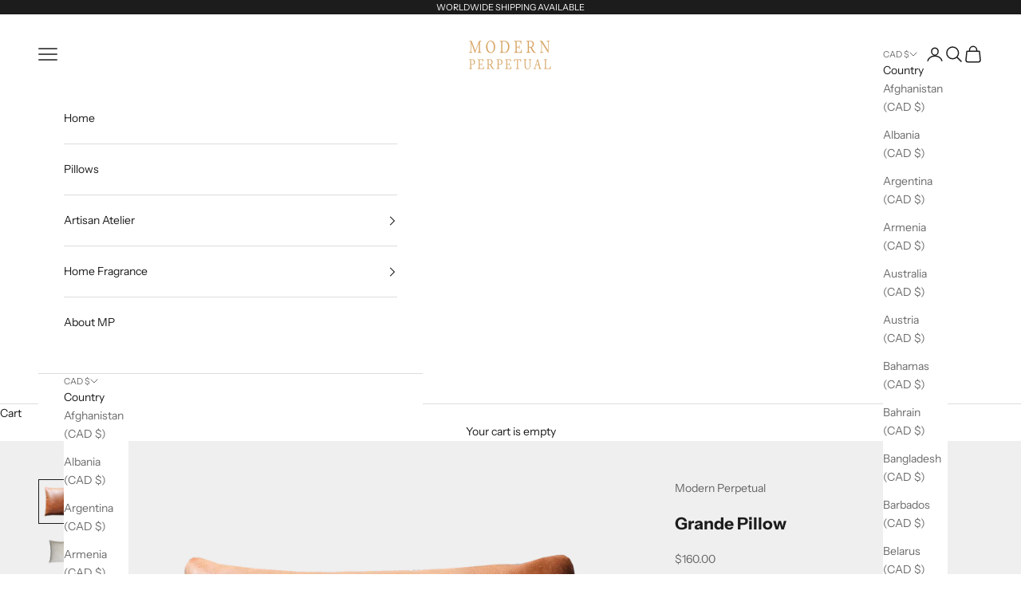

--- FILE ---
content_type: text/html; charset=utf-8
request_url: https://modernperpetual.com/products/grande-pillow
body_size: 23212
content:
<!doctype html>

<html class="no-js" lang="en" dir="ltr">
  <head>
    <meta charset="utf-8">
    <meta name="viewport" content="width=device-width, initial-scale=1.0, height=device-height, minimum-scale=1.0, maximum-scale=5.0">

    <title>Grande Pillow</title><meta name="description" content="𝙷𝚊𝚗𝚍 𝚖𝚊𝚍𝚎 𝚠𝚒𝚝𝚑 𝚐𝚎𝚗𝚞𝚒𝚗𝚎 𝚜𝚘𝚏𝚝 𝚕𝚎𝚊𝚝𝚑𝚎𝚛 𝚊𝚗𝚍 𝚗𝚊𝚝𝚞𝚛𝚊𝚕𝚕𝚢 𝚐𝚛𝚘𝚠𝚗 𝚕𝚒𝚗𝚎𝚗, 𝚏𝚒𝚕𝚕𝚎𝚍 𝚠𝚒𝚝𝚑 𝚘𝚟𝚎𝚛 𝟼𝟶𝟶𝚐 𝚘𝚏 𝚍𝚞𝚌𝚔 𝚏𝚎𝚊𝚝𝚑𝚎𝚛, 𝚜𝚒𝚐𝚗𝚎𝚍 𝚠𝚒𝚝𝚑 𝚘𝚞𝚛 𝚜𝚒𝚐𝚗𝚊𝚝𝚞𝚛𝚎 𝚋𝚛𝚊𝚜𝚜 𝚕𝚊𝚋𝚎𝚕. 𝙶𝚛𝚎𝚊𝚝 𝚏𝚘𝚛 𝚖𝚒𝚡𝚒𝚗𝚐 𝚊𝚗𝚍 𝚖𝚊𝚝𝚌𝚑𝚒𝚗𝚐, 𝚝𝚑𝚒𝚜 𝚙𝚒𝚕𝚕𝚘𝚠 𝚒𝚜 𝚜𝚞𝚛𝚎 𝚝𝚘 𝚐𝚊𝚒𝚗 𝚝𝚎𝚡𝚝𝚞𝚛𝚎 𝚊𝚗𝚍 𝚙𝚎𝚛𝚜𝚘𝚗𝚊𝚕𝚒𝚝𝚢 𝚝𝚑𝚛𝚘𝚞𝚐𝚑 𝚝𝚑𝚎 𝚢𝚎𝚊𝚛𝚜. 𝙳𝚎𝚜𝚒𝚐𝚗𝚎𝚍 𝚒𝚗 𝙲𝚊𝚗𝚊𝚍𝚊, 𝙼𝚊𝚍𝚎 𝚒𝚗 𝙸𝚗𝚍𝚒𝚊 𝙸𝚗𝚜𝚎𝚛𝚝 𝚒𝚗𝚌𝚕𝚞𝚍𝚎𝚍 𝚠𝚒𝚝𝚑 𝚌𝚘𝚟𝚎𝚛 𝙳𝚒𝚖𝚎𝚗𝚜𝚒𝚘𝚗𝚜: 𝟸𝟶&quot;𝚡"><link rel="canonical" href="https://modernperpetual.com/products/grande-pillow"><link rel="preconnect" href="https://fonts.shopifycdn.com" crossorigin><link rel="preload" href="//modernperpetual.com/cdn/fonts/instrument_sans/instrumentsans_n4.db86542ae5e1596dbdb28c279ae6c2086c4c5bfa.woff2" as="font" type="font/woff2" crossorigin><link rel="preload" href="//modernperpetual.com/cdn/fonts/instrument_sans/instrumentsans_n4.db86542ae5e1596dbdb28c279ae6c2086c4c5bfa.woff2" as="font" type="font/woff2" crossorigin><meta property="og:type" content="product">
  <meta property="og:title" content="Grande Pillow">
  <meta property="product:price:amount" content="160.00">
  <meta property="product:price:currency" content="CAD"><meta property="og:image" content="http://modernperpetual.com/cdn/shop/products/LeatherPillow_Med_Grde_a3c3c214-0d42-4e5b-8a12-f04e09756af2.png?v=1569546620&width=2048">
  <meta property="og:image:secure_url" content="https://modernperpetual.com/cdn/shop/products/LeatherPillow_Med_Grde_a3c3c214-0d42-4e5b-8a12-f04e09756af2.png?v=1569546620&width=2048">
  <meta property="og:image:width" content="1500">
  <meta property="og:image:height" content="1500"><meta property="og:description" content="𝙷𝚊𝚗𝚍 𝚖𝚊𝚍𝚎 𝚠𝚒𝚝𝚑 𝚐𝚎𝚗𝚞𝚒𝚗𝚎 𝚜𝚘𝚏𝚝 𝚕𝚎𝚊𝚝𝚑𝚎𝚛 𝚊𝚗𝚍 𝚗𝚊𝚝𝚞𝚛𝚊𝚕𝚕𝚢 𝚐𝚛𝚘𝚠𝚗 𝚕𝚒𝚗𝚎𝚗, 𝚏𝚒𝚕𝚕𝚎𝚍 𝚠𝚒𝚝𝚑 𝚘𝚟𝚎𝚛 𝟼𝟶𝟶𝚐 𝚘𝚏 𝚍𝚞𝚌𝚔 𝚏𝚎𝚊𝚝𝚑𝚎𝚛, 𝚜𝚒𝚐𝚗𝚎𝚍 𝚠𝚒𝚝𝚑 𝚘𝚞𝚛 𝚜𝚒𝚐𝚗𝚊𝚝𝚞𝚛𝚎 𝚋𝚛𝚊𝚜𝚜 𝚕𝚊𝚋𝚎𝚕. 𝙶𝚛𝚎𝚊𝚝 𝚏𝚘𝚛 𝚖𝚒𝚡𝚒𝚗𝚐 𝚊𝚗𝚍 𝚖𝚊𝚝𝚌𝚑𝚒𝚗𝚐, 𝚝𝚑𝚒𝚜 𝚙𝚒𝚕𝚕𝚘𝚠 𝚒𝚜 𝚜𝚞𝚛𝚎 𝚝𝚘 𝚐𝚊𝚒𝚗 𝚝𝚎𝚡𝚝𝚞𝚛𝚎 𝚊𝚗𝚍 𝚙𝚎𝚛𝚜𝚘𝚗𝚊𝚕𝚒𝚝𝚢 𝚝𝚑𝚛𝚘𝚞𝚐𝚑 𝚝𝚑𝚎 𝚢𝚎𝚊𝚛𝚜. 𝙳𝚎𝚜𝚒𝚐𝚗𝚎𝚍 𝚒𝚗 𝙲𝚊𝚗𝚊𝚍𝚊, 𝙼𝚊𝚍𝚎 𝚒𝚗 𝙸𝚗𝚍𝚒𝚊 𝙸𝚗𝚜𝚎𝚛𝚝 𝚒𝚗𝚌𝚕𝚞𝚍𝚎𝚍 𝚠𝚒𝚝𝚑 𝚌𝚘𝚟𝚎𝚛 𝙳𝚒𝚖𝚎𝚗𝚜𝚒𝚘𝚗𝚜: 𝟸𝟶&quot;𝚡"><meta property="og:url" content="https://modernperpetual.com/products/grande-pillow">
<meta property="og:site_name" content="Modern Perpetual"><meta name="twitter:card" content="summary"><meta name="twitter:title" content="Grande Pillow">
  <meta name="twitter:description" content="𝙷𝚊𝚗𝚍 𝚖𝚊𝚍𝚎 𝚠𝚒𝚝𝚑 𝚐𝚎𝚗𝚞𝚒𝚗𝚎 𝚜𝚘𝚏𝚝 𝚕𝚎𝚊𝚝𝚑𝚎𝚛 𝚊𝚗𝚍 𝚗𝚊𝚝𝚞𝚛𝚊𝚕𝚕𝚢 𝚐𝚛𝚘𝚠𝚗 𝚕𝚒𝚗𝚎𝚗, 𝚏𝚒𝚕𝚕𝚎𝚍 𝚠𝚒𝚝𝚑 𝚘𝚟𝚎𝚛 𝟼𝟶𝟶𝚐 𝚘𝚏 𝚍𝚞𝚌𝚔 𝚏𝚎𝚊𝚝𝚑𝚎𝚛, 𝚜𝚒𝚐𝚗𝚎𝚍 𝚠𝚒𝚝𝚑 𝚘𝚞𝚛 𝚜𝚒𝚐𝚗𝚊𝚝𝚞𝚛𝚎 𝚋𝚛𝚊𝚜𝚜 𝚕𝚊𝚋𝚎𝚕. 𝙶𝚛𝚎𝚊𝚝 𝚏𝚘𝚛 𝚖𝚒𝚡𝚒𝚗𝚐 𝚊𝚗𝚍 𝚖𝚊𝚝𝚌𝚑𝚒𝚗𝚐, 𝚝𝚑𝚒𝚜 𝚙𝚒𝚕𝚕𝚘𝚠 𝚒𝚜 𝚜𝚞𝚛𝚎 𝚝𝚘 𝚐𝚊𝚒𝚗 𝚝𝚎𝚡𝚝𝚞𝚛𝚎 𝚊𝚗𝚍 𝚙𝚎𝚛𝚜𝚘𝚗𝚊𝚕𝚒𝚝𝚢 𝚝𝚑𝚛𝚘𝚞𝚐𝚑 𝚝𝚑𝚎 𝚢𝚎𝚊𝚛𝚜. 
𝙳𝚎𝚜𝚒𝚐𝚗𝚎𝚍 𝚒𝚗 𝙲𝚊𝚗𝚊𝚍𝚊, 𝙼𝚊𝚍𝚎 𝚒𝚗 𝙸𝚗𝚍𝚒𝚊
𝙸𝚗𝚜𝚎𝚛𝚝 𝚒𝚗𝚌𝚕𝚞𝚍𝚎𝚍 𝚠𝚒𝚝𝚑 𝚌𝚘𝚟𝚎𝚛
𝙳𝚒𝚖𝚎𝚗𝚜𝚒𝚘𝚗𝚜: 𝟸𝟶&quot;𝚡𝟸𝟶&quot;"><meta name="twitter:image" content="https://modernperpetual.com/cdn/shop/products/LeatherPillow_Med_Grde_a3c3c214-0d42-4e5b-8a12-f04e09756af2.png?crop=center&height=1200&v=1569546620&width=1200">
  <meta name="twitter:image:alt" content="">
  <script async crossorigin fetchpriority="high" src="/cdn/shopifycloud/importmap-polyfill/es-modules-shim.2.4.0.js"></script>
<script type="application/ld+json">
  {
    "@context": "https://schema.org",
    "@type": "Product",
    "productID": 1919871680627,
    "offers": [{
          "@type": "Offer",
          "name": "Grande Pillow",
          "availability":"https://schema.org/InStock",
          "price": 160.0,
          "priceCurrency": "CAD",
          "priceValidUntil": "2026-02-05","sku": "MP-LRLNP-GR","url": "https://modernperpetual.com/products/grande-pillow?variant=18159515205747"
        }
],"brand": {
      "@type": "Brand",
      "name": "Modern Perpetual"
    },
    "name": "Grande Pillow",
    "description": "𝙷𝚊𝚗𝚍 𝚖𝚊𝚍𝚎 𝚠𝚒𝚝𝚑 𝚐𝚎𝚗𝚞𝚒𝚗𝚎 𝚜𝚘𝚏𝚝 𝚕𝚎𝚊𝚝𝚑𝚎𝚛 𝚊𝚗𝚍 𝚗𝚊𝚝𝚞𝚛𝚊𝚕𝚕𝚢 𝚐𝚛𝚘𝚠𝚗 𝚕𝚒𝚗𝚎𝚗, 𝚏𝚒𝚕𝚕𝚎𝚍 𝚠𝚒𝚝𝚑 𝚘𝚟𝚎𝚛 𝟼𝟶𝟶𝚐 𝚘𝚏 𝚍𝚞𝚌𝚔 𝚏𝚎𝚊𝚝𝚑𝚎𝚛, 𝚜𝚒𝚐𝚗𝚎𝚍 𝚠𝚒𝚝𝚑 𝚘𝚞𝚛 𝚜𝚒𝚐𝚗𝚊𝚝𝚞𝚛𝚎 𝚋𝚛𝚊𝚜𝚜 𝚕𝚊𝚋𝚎𝚕. 𝙶𝚛𝚎𝚊𝚝 𝚏𝚘𝚛 𝚖𝚒𝚡𝚒𝚗𝚐 𝚊𝚗𝚍 𝚖𝚊𝚝𝚌𝚑𝚒𝚗𝚐, 𝚝𝚑𝚒𝚜 𝚙𝚒𝚕𝚕𝚘𝚠 𝚒𝚜 𝚜𝚞𝚛𝚎 𝚝𝚘 𝚐𝚊𝚒𝚗 𝚝𝚎𝚡𝚝𝚞𝚛𝚎 𝚊𝚗𝚍 𝚙𝚎𝚛𝚜𝚘𝚗𝚊𝚕𝚒𝚝𝚢 𝚝𝚑𝚛𝚘𝚞𝚐𝚑 𝚝𝚑𝚎 𝚢𝚎𝚊𝚛𝚜. \n𝙳𝚎𝚜𝚒𝚐𝚗𝚎𝚍 𝚒𝚗 𝙲𝚊𝚗𝚊𝚍𝚊, 𝙼𝚊𝚍𝚎 𝚒𝚗 𝙸𝚗𝚍𝚒𝚊\n𝙸𝚗𝚜𝚎𝚛𝚝 𝚒𝚗𝚌𝚕𝚞𝚍𝚎𝚍 𝚠𝚒𝚝𝚑 𝚌𝚘𝚟𝚎𝚛\n𝙳𝚒𝚖𝚎𝚗𝚜𝚒𝚘𝚗𝚜: 𝟸𝟶\"𝚡𝟸𝟶\"",
    "category": "Pillow",
    "url": "https://modernperpetual.com/products/grande-pillow",
    "sku": "MP-LRLNP-GR","weight": {
      "@type": "QuantitativeValue",
      "unitCode": "kg",
      "value": 1.2
      },"image": {
      "@type": "ImageObject",
      "url": "https://modernperpetual.com/cdn/shop/products/LeatherPillow_Med_Grde_a3c3c214-0d42-4e5b-8a12-f04e09756af2.png?v=1569546620&width=1024",
      "image": "https://modernperpetual.com/cdn/shop/products/LeatherPillow_Med_Grde_a3c3c214-0d42-4e5b-8a12-f04e09756af2.png?v=1569546620&width=1024",
      "name": "",
      "width": "1024",
      "height": "1024"
    }
  }
  </script>



  <script type="application/ld+json">
  {
    "@context": "https://schema.org",
    "@type": "BreadcrumbList",
  "itemListElement": [{
      "@type": "ListItem",
      "position": 1,
      "name": "Home",
      "item": "https://modernperpetual.com"
    },{
          "@type": "ListItem",
          "position": 2,
          "name": "Grande Pillow",
          "item": "https://modernperpetual.com/products/grande-pillow"
        }]
  }
  </script>

<style>/* Typography (heading) */
  @font-face {
  font-family: "Instrument Sans";
  font-weight: 400;
  font-style: normal;
  font-display: fallback;
  src: url("//modernperpetual.com/cdn/fonts/instrument_sans/instrumentsans_n4.db86542ae5e1596dbdb28c279ae6c2086c4c5bfa.woff2") format("woff2"),
       url("//modernperpetual.com/cdn/fonts/instrument_sans/instrumentsans_n4.510f1b081e58d08c30978f465518799851ef6d8b.woff") format("woff");
}

@font-face {
  font-family: "Instrument Sans";
  font-weight: 400;
  font-style: italic;
  font-display: fallback;
  src: url("//modernperpetual.com/cdn/fonts/instrument_sans/instrumentsans_i4.028d3c3cd8d085648c808ceb20cd2fd1eb3560e5.woff2") format("woff2"),
       url("//modernperpetual.com/cdn/fonts/instrument_sans/instrumentsans_i4.7e90d82df8dee29a99237cd19cc529d2206706a2.woff") format("woff");
}

/* Typography (body) */
  @font-face {
  font-family: "Instrument Sans";
  font-weight: 400;
  font-style: normal;
  font-display: fallback;
  src: url("//modernperpetual.com/cdn/fonts/instrument_sans/instrumentsans_n4.db86542ae5e1596dbdb28c279ae6c2086c4c5bfa.woff2") format("woff2"),
       url("//modernperpetual.com/cdn/fonts/instrument_sans/instrumentsans_n4.510f1b081e58d08c30978f465518799851ef6d8b.woff") format("woff");
}

@font-face {
  font-family: "Instrument Sans";
  font-weight: 400;
  font-style: italic;
  font-display: fallback;
  src: url("//modernperpetual.com/cdn/fonts/instrument_sans/instrumentsans_i4.028d3c3cd8d085648c808ceb20cd2fd1eb3560e5.woff2") format("woff2"),
       url("//modernperpetual.com/cdn/fonts/instrument_sans/instrumentsans_i4.7e90d82df8dee29a99237cd19cc529d2206706a2.woff") format("woff");
}

@font-face {
  font-family: "Instrument Sans";
  font-weight: 700;
  font-style: normal;
  font-display: fallback;
  src: url("//modernperpetual.com/cdn/fonts/instrument_sans/instrumentsans_n7.e4ad9032e203f9a0977786c356573ced65a7419a.woff2") format("woff2"),
       url("//modernperpetual.com/cdn/fonts/instrument_sans/instrumentsans_n7.b9e40f166fb7639074ba34738101a9d2990bb41a.woff") format("woff");
}

@font-face {
  font-family: "Instrument Sans";
  font-weight: 700;
  font-style: italic;
  font-display: fallback;
  src: url("//modernperpetual.com/cdn/fonts/instrument_sans/instrumentsans_i7.d6063bb5d8f9cbf96eace9e8801697c54f363c6a.woff2") format("woff2"),
       url("//modernperpetual.com/cdn/fonts/instrument_sans/instrumentsans_i7.ce33afe63f8198a3ac4261b826b560103542cd36.woff") format("woff");
}

:root {
    /* Container */
    --container-max-width: 100%;
    --container-xxs-max-width: 27.5rem; /* 440px */
    --container-xs-max-width: 42.5rem; /* 680px */
    --container-sm-max-width: 61.25rem; /* 980px */
    --container-md-max-width: 71.875rem; /* 1150px */
    --container-lg-max-width: 78.75rem; /* 1260px */
    --container-xl-max-width: 85rem; /* 1360px */
    --container-gutter: 1.25rem;

    --section-vertical-spacing: 2.5rem;
    --section-vertical-spacing-tight:2.5rem;

    --section-stack-gap:2.25rem;
    --section-stack-gap-tight:2.25rem;

    /* Form settings */
    --form-gap: 1.25rem; /* Gap between fieldset and submit button */
    --fieldset-gap: 1rem; /* Gap between each form input within a fieldset */
    --form-control-gap: 0.625rem; /* Gap between input and label (ignored for floating label) */
    --checkbox-control-gap: 0.75rem; /* Horizontal gap between checkbox and its associated label */
    --input-padding-block: 0.65rem; /* Vertical padding for input, textarea and native select */
    --input-padding-inline: 0.8rem; /* Horizontal padding for input, textarea and native select */
    --checkbox-size: 0.875rem; /* Size (width and height) for checkbox */

    /* Other sizes */
    --sticky-area-height: calc(var(--announcement-bar-is-sticky, 0) * var(--announcement-bar-height, 0px) + var(--header-is-sticky, 0) * var(--header-is-visible, 1) * var(--header-height, 0px));

    /* RTL support */
    --transform-logical-flip: 1;
    --transform-origin-start: left;
    --transform-origin-end: right;

    /**
     * ---------------------------------------------------------------------
     * TYPOGRAPHY
     * ---------------------------------------------------------------------
     */

    /* Font properties */
    --heading-font-family: "Instrument Sans", sans-serif;
    --heading-font-weight: 400;
    --heading-font-style: normal;
    --heading-text-transform: uppercase;
    --heading-letter-spacing: 0.18em;
    --text-font-family: "Instrument Sans", sans-serif;
    --text-font-weight: 400;
    --text-font-style: normal;
    --text-letter-spacing: 0.0em;
    --button-font: var(--text-font-style) var(--text-font-weight) var(--text-sm) / 1.65 var(--text-font-family);
    --button-text-transform: uppercase;
    --button-letter-spacing: 0.18em;

    /* Font sizes */--text-heading-size-factor: 1;
    --text-h1: max(0.6875rem, clamp(1.375rem, 1.146341463414634rem + 0.975609756097561vw, 2rem) * var(--text-heading-size-factor));
    --text-h2: max(0.6875rem, clamp(1.25rem, 1.0670731707317074rem + 0.7804878048780488vw, 1.75rem) * var(--text-heading-size-factor));
    --text-h3: max(0.6875rem, clamp(1.125rem, 1.0335365853658536rem + 0.3902439024390244vw, 1.375rem) * var(--text-heading-size-factor));
    --text-h4: max(0.6875rem, clamp(1rem, 0.9542682926829268rem + 0.1951219512195122vw, 1.125rem) * var(--text-heading-size-factor));
    --text-h5: calc(0.875rem * var(--text-heading-size-factor));
    --text-h6: calc(0.75rem * var(--text-heading-size-factor));

    --text-xs: 0.75rem;
    --text-sm: 0.8125rem;
    --text-base: 0.875rem;
    --text-lg: 1.0rem;
    --text-xl: 1.125rem;

    /* Rounded variables (used for border radius) */
    --rounded-full: 9999px;
    --button-border-radius: 0.0rem;
    --input-border-radius: 0.0rem;

    /* Box shadow */
    --shadow-sm: 0 2px 8px rgb(0 0 0 / 0.05);
    --shadow: 0 5px 15px rgb(0 0 0 / 0.05);
    --shadow-md: 0 5px 30px rgb(0 0 0 / 0.05);
    --shadow-block: px px px rgb(var(--text-primary) / 0.0);

    /**
     * ---------------------------------------------------------------------
     * OTHER
     * ---------------------------------------------------------------------
     */

    --checkmark-svg-url: url(//modernperpetual.com/cdn/shop/t/4/assets/checkmark.svg?v=77552481021870063511709749665);
    --cursor-zoom-in-svg-url: url(//modernperpetual.com/cdn/shop/t/4/assets/cursor-zoom-in.svg?v=112480252220988712521717416125);
  }

  [dir="rtl"]:root {
    /* RTL support */
    --transform-logical-flip: -1;
    --transform-origin-start: right;
    --transform-origin-end: left;
  }

  @media screen and (min-width: 700px) {
    :root {
      /* Typography (font size) */
      --text-xs: 0.75rem;
      --text-sm: 0.8125rem;
      --text-base: 0.875rem;
      --text-lg: 1.0rem;
      --text-xl: 1.25rem;

      /* Spacing settings */
      --container-gutter: 2rem;
    }
  }

  @media screen and (min-width: 1000px) {
    :root {
      /* Spacing settings */
      --container-gutter: 3rem;

      --section-vertical-spacing: 4rem;
      --section-vertical-spacing-tight: 4rem;

      --section-stack-gap:3rem;
      --section-stack-gap-tight:3rem;
    }
  }:root {/* Overlay used for modal */
    --page-overlay: 0 0 0 / 0.4;

    /* We use the first scheme background as default */
    --page-background: ;

    /* Product colors */
    --on-sale-text: 227 44 43;
    --on-sale-badge-background: 227 44 43;
    --on-sale-badge-text: 255 255 255;
    --sold-out-badge-background: 239 239 239;
    --sold-out-badge-text: 0 0 0 / 0.65;
    --custom-badge-background: 28 28 28;
    --custom-badge-text: 255 255 255;
    --star-color: 28 28 28;

    /* Status colors */
    --success-background: 212 227 203;
    --success-text: 48 122 7;
    --warning-background: 253 241 224;
    --warning-text: 237 138 0;
    --error-background: 243 204 204;
    --error-text: 203 43 43;
  }.color-scheme--scheme-1 {
      /* Color settings */--accent: 28 28 28;
      --text-color: 28 28 28;
      --background: 239 239 239 / 1.0;
      --background-without-opacity: 239 239 239;
      --background-gradient: ;--border-color: 207 207 207;/* Button colors */
      --button-background: 28 28 28;
      --button-text-color: 255 255 255;

      /* Circled buttons */
      --circle-button-background: 255 255 255;
      --circle-button-text-color: 28 28 28;
    }.shopify-section:has(.section-spacing.color-scheme--bg-609ecfcfee2f667ac6c12366fc6ece56) + .shopify-section:has(.section-spacing.color-scheme--bg-609ecfcfee2f667ac6c12366fc6ece56:not(.bordered-section)) .section-spacing {
      padding-block-start: 0;
    }.color-scheme--scheme-2 {
      /* Color settings */--accent: 28 28 28;
      --text-color: 28 28 28;
      --background: 255 255 255 / 1.0;
      --background-without-opacity: 255 255 255;
      --background-gradient: ;--border-color: 221 221 221;/* Button colors */
      --button-background: 28 28 28;
      --button-text-color: 255 255 255;

      /* Circled buttons */
      --circle-button-background: 255 255 255;
      --circle-button-text-color: 28 28 28;
    }.shopify-section:has(.section-spacing.color-scheme--bg-54922f2e920ba8346f6dc0fba343d673) + .shopify-section:has(.section-spacing.color-scheme--bg-54922f2e920ba8346f6dc0fba343d673:not(.bordered-section)) .section-spacing {
      padding-block-start: 0;
    }.color-scheme--scheme-3 {
      /* Color settings */--accent: 255 255 255;
      --text-color: 255 255 255;
      --background: 28 28 28 / 1.0;
      --background-without-opacity: 28 28 28;
      --background-gradient: ;--border-color: 62 62 62;/* Button colors */
      --button-background: 255 255 255;
      --button-text-color: 28 28 28;

      /* Circled buttons */
      --circle-button-background: 255 255 255;
      --circle-button-text-color: 28 28 28;
    }.shopify-section:has(.section-spacing.color-scheme--bg-c1f8cb21047e4797e94d0969dc5d1e44) + .shopify-section:has(.section-spacing.color-scheme--bg-c1f8cb21047e4797e94d0969dc5d1e44:not(.bordered-section)) .section-spacing {
      padding-block-start: 0;
    }.color-scheme--scheme-4 {
      /* Color settings */--accent: 255 255 255;
      --text-color: 255 255 255;
      --background: 0 0 0 / 0.0;
      --background-without-opacity: 0 0 0;
      --background-gradient: ;--border-color: 255 255 255;/* Button colors */
      --button-background: 255 255 255;
      --button-text-color: 28 28 28;

      /* Circled buttons */
      --circle-button-background: 255 255 255;
      --circle-button-text-color: 28 28 28;
    }.shopify-section:has(.section-spacing.color-scheme--bg-3671eee015764974ee0aef1536023e0f) + .shopify-section:has(.section-spacing.color-scheme--bg-3671eee015764974ee0aef1536023e0f:not(.bordered-section)) .section-spacing {
      padding-block-start: 0;
    }.color-scheme--dialog {
      /* Color settings */--accent: 28 28 28;
      --text-color: 28 28 28;
      --background: 255 255 255 / 1.0;
      --background-without-opacity: 255 255 255;
      --background-gradient: ;--border-color: 221 221 221;/* Button colors */
      --button-background: 28 28 28;
      --button-text-color: 255 255 255;

      /* Circled buttons */
      --circle-button-background: 255 255 255;
      --circle-button-text-color: 28 28 28;
    }
</style><script>
  document.documentElement.classList.replace('no-js', 'js');

  // This allows to expose several variables to the global scope, to be used in scripts
  window.themeVariables = {
    settings: {
      showPageTransition: false,
      pageType: "product",
      moneyFormat: "${{amount}}",
      moneyWithCurrencyFormat: "${{amount}} CAD",
      currencyCodeEnabled: false,
      cartType: "drawer",
      staggerMenuApparition: true
    },

    strings: {
      addToCartButton: "Add to cart",
      soldOutButton: "Sold out",
      preOrderButton: "Pre-order",
      unavailableButton: "Unavailable",
      addedToCart: "Added to your cart!",
      closeGallery: "Close gallery",
      zoomGallery: "Zoom picture",
      errorGallery: "Image cannot be loaded",
      soldOutBadge: "Sold out",
      discountBadge: "Save @@",
      sku: "SKU:",
      shippingEstimatorNoResults: "Sorry, we do not ship to your address.",
      shippingEstimatorOneResult: "There is one shipping rate for your address:",
      shippingEstimatorMultipleResults: "There are several shipping rates for your address:",
      shippingEstimatorError: "One or more error occurred while retrieving shipping rates:",
      next: "Next",
      previous: "Previous"
    },

    mediaQueries: {
      'sm': 'screen and (min-width: 700px)',
      'md': 'screen and (min-width: 1000px)',
      'lg': 'screen and (min-width: 1150px)',
      'xl': 'screen and (min-width: 1400px)',
      '2xl': 'screen and (min-width: 1600px)',
      'sm-max': 'screen and (max-width: 699px)',
      'md-max': 'screen and (max-width: 999px)',
      'lg-max': 'screen and (max-width: 1149px)',
      'xl-max': 'screen and (max-width: 1399px)',
      '2xl-max': 'screen and (max-width: 1599px)',
      'motion-safe': '(prefers-reduced-motion: no-preference)',
      'motion-reduce': '(prefers-reduced-motion: reduce)',
      'supports-hover': 'screen and (pointer: fine)',
      'supports-touch': 'screen and (hover: none)'
    }
  };</script><script>
      if (!(HTMLScriptElement.supports && HTMLScriptElement.supports('importmap'))) {
        const importMapPolyfill = document.createElement('script');
        importMapPolyfill.async = true;
        importMapPolyfill.src = "//modernperpetual.com/cdn/shop/t/4/assets/es-module-shims.min.js?v=163628956881225179081711554829";

        document.head.appendChild(importMapPolyfill);
      }
    </script>

    <script type="importmap">{
        "imports": {
          "vendor": "//modernperpetual.com/cdn/shop/t/4/assets/vendor.min.js?v=55120211853256353121711554830",
          "theme": "//modernperpetual.com/cdn/shop/t/4/assets/theme.js?v=41870847793071402691711554829",
          "photoswipe": "//modernperpetual.com/cdn/shop/t/4/assets/photoswipe.min.js?v=20290624223189769891709749646"
        }
      }
    </script>

    <script type="module" src="//modernperpetual.com/cdn/shop/t/4/assets/vendor.min.js?v=55120211853256353121711554830"></script>
    <script type="module" src="//modernperpetual.com/cdn/shop/t/4/assets/theme.js?v=41870847793071402691711554829"></script>

    <script>window.performance && window.performance.mark && window.performance.mark('shopify.content_for_header.start');</script><meta id="shopify-digital-wallet" name="shopify-digital-wallet" content="/1255571571/digital_wallets/dialog">
<meta name="shopify-checkout-api-token" content="bead9941ef70ad26be0cc1abf9c5bdcf">
<link rel="alternate" type="application/json+oembed" href="https://modernperpetual.com/products/grande-pillow.oembed">
<script async="async" src="/checkouts/internal/preloads.js?locale=en-CA"></script>
<link rel="preconnect" href="https://shop.app" crossorigin="anonymous">
<script async="async" src="https://shop.app/checkouts/internal/preloads.js?locale=en-CA&shop_id=1255571571" crossorigin="anonymous"></script>
<script id="apple-pay-shop-capabilities" type="application/json">{"shopId":1255571571,"countryCode":"CA","currencyCode":"CAD","merchantCapabilities":["supports3DS"],"merchantId":"gid:\/\/shopify\/Shop\/1255571571","merchantName":"Modern Perpetual","requiredBillingContactFields":["postalAddress","email","phone"],"requiredShippingContactFields":["postalAddress","email","phone"],"shippingType":"shipping","supportedNetworks":["visa","masterCard","amex","discover","interac","jcb"],"total":{"type":"pending","label":"Modern Perpetual","amount":"1.00"},"shopifyPaymentsEnabled":true,"supportsSubscriptions":true}</script>
<script id="shopify-features" type="application/json">{"accessToken":"bead9941ef70ad26be0cc1abf9c5bdcf","betas":["rich-media-storefront-analytics"],"domain":"modernperpetual.com","predictiveSearch":true,"shopId":1255571571,"locale":"en"}</script>
<script>var Shopify = Shopify || {};
Shopify.shop = "modern-perpetual.myshopify.com";
Shopify.locale = "en";
Shopify.currency = {"active":"CAD","rate":"1.0"};
Shopify.country = "CA";
Shopify.theme = {"name":"Prestige","id":128579764339,"schema_name":"Prestige","schema_version":"9.3.0","theme_store_id":855,"role":"main"};
Shopify.theme.handle = "null";
Shopify.theme.style = {"id":null,"handle":null};
Shopify.cdnHost = "modernperpetual.com/cdn";
Shopify.routes = Shopify.routes || {};
Shopify.routes.root = "/";</script>
<script type="module">!function(o){(o.Shopify=o.Shopify||{}).modules=!0}(window);</script>
<script>!function(o){function n(){var o=[];function n(){o.push(Array.prototype.slice.apply(arguments))}return n.q=o,n}var t=o.Shopify=o.Shopify||{};t.loadFeatures=n(),t.autoloadFeatures=n()}(window);</script>
<script>
  window.ShopifyPay = window.ShopifyPay || {};
  window.ShopifyPay.apiHost = "shop.app\/pay";
  window.ShopifyPay.redirectState = null;
</script>
<script id="shop-js-analytics" type="application/json">{"pageType":"product"}</script>
<script defer="defer" async type="module" src="//modernperpetual.com/cdn/shopifycloud/shop-js/modules/v2/client.init-shop-cart-sync_BT-GjEfc.en.esm.js"></script>
<script defer="defer" async type="module" src="//modernperpetual.com/cdn/shopifycloud/shop-js/modules/v2/chunk.common_D58fp_Oc.esm.js"></script>
<script defer="defer" async type="module" src="//modernperpetual.com/cdn/shopifycloud/shop-js/modules/v2/chunk.modal_xMitdFEc.esm.js"></script>
<script type="module">
  await import("//modernperpetual.com/cdn/shopifycloud/shop-js/modules/v2/client.init-shop-cart-sync_BT-GjEfc.en.esm.js");
await import("//modernperpetual.com/cdn/shopifycloud/shop-js/modules/v2/chunk.common_D58fp_Oc.esm.js");
await import("//modernperpetual.com/cdn/shopifycloud/shop-js/modules/v2/chunk.modal_xMitdFEc.esm.js");

  window.Shopify.SignInWithShop?.initShopCartSync?.({"fedCMEnabled":true,"windoidEnabled":true});

</script>
<script>
  window.Shopify = window.Shopify || {};
  if (!window.Shopify.featureAssets) window.Shopify.featureAssets = {};
  window.Shopify.featureAssets['shop-js'] = {"shop-cart-sync":["modules/v2/client.shop-cart-sync_DZOKe7Ll.en.esm.js","modules/v2/chunk.common_D58fp_Oc.esm.js","modules/v2/chunk.modal_xMitdFEc.esm.js"],"init-fed-cm":["modules/v2/client.init-fed-cm_B6oLuCjv.en.esm.js","modules/v2/chunk.common_D58fp_Oc.esm.js","modules/v2/chunk.modal_xMitdFEc.esm.js"],"shop-cash-offers":["modules/v2/client.shop-cash-offers_D2sdYoxE.en.esm.js","modules/v2/chunk.common_D58fp_Oc.esm.js","modules/v2/chunk.modal_xMitdFEc.esm.js"],"shop-login-button":["modules/v2/client.shop-login-button_QeVjl5Y3.en.esm.js","modules/v2/chunk.common_D58fp_Oc.esm.js","modules/v2/chunk.modal_xMitdFEc.esm.js"],"pay-button":["modules/v2/client.pay-button_DXTOsIq6.en.esm.js","modules/v2/chunk.common_D58fp_Oc.esm.js","modules/v2/chunk.modal_xMitdFEc.esm.js"],"shop-button":["modules/v2/client.shop-button_DQZHx9pm.en.esm.js","modules/v2/chunk.common_D58fp_Oc.esm.js","modules/v2/chunk.modal_xMitdFEc.esm.js"],"avatar":["modules/v2/client.avatar_BTnouDA3.en.esm.js"],"init-windoid":["modules/v2/client.init-windoid_CR1B-cfM.en.esm.js","modules/v2/chunk.common_D58fp_Oc.esm.js","modules/v2/chunk.modal_xMitdFEc.esm.js"],"init-shop-for-new-customer-accounts":["modules/v2/client.init-shop-for-new-customer-accounts_C_vY_xzh.en.esm.js","modules/v2/client.shop-login-button_QeVjl5Y3.en.esm.js","modules/v2/chunk.common_D58fp_Oc.esm.js","modules/v2/chunk.modal_xMitdFEc.esm.js"],"init-shop-email-lookup-coordinator":["modules/v2/client.init-shop-email-lookup-coordinator_BI7n9ZSv.en.esm.js","modules/v2/chunk.common_D58fp_Oc.esm.js","modules/v2/chunk.modal_xMitdFEc.esm.js"],"init-shop-cart-sync":["modules/v2/client.init-shop-cart-sync_BT-GjEfc.en.esm.js","modules/v2/chunk.common_D58fp_Oc.esm.js","modules/v2/chunk.modal_xMitdFEc.esm.js"],"shop-toast-manager":["modules/v2/client.shop-toast-manager_DiYdP3xc.en.esm.js","modules/v2/chunk.common_D58fp_Oc.esm.js","modules/v2/chunk.modal_xMitdFEc.esm.js"],"init-customer-accounts":["modules/v2/client.init-customer-accounts_D9ZNqS-Q.en.esm.js","modules/v2/client.shop-login-button_QeVjl5Y3.en.esm.js","modules/v2/chunk.common_D58fp_Oc.esm.js","modules/v2/chunk.modal_xMitdFEc.esm.js"],"init-customer-accounts-sign-up":["modules/v2/client.init-customer-accounts-sign-up_iGw4briv.en.esm.js","modules/v2/client.shop-login-button_QeVjl5Y3.en.esm.js","modules/v2/chunk.common_D58fp_Oc.esm.js","modules/v2/chunk.modal_xMitdFEc.esm.js"],"shop-follow-button":["modules/v2/client.shop-follow-button_CqMgW2wH.en.esm.js","modules/v2/chunk.common_D58fp_Oc.esm.js","modules/v2/chunk.modal_xMitdFEc.esm.js"],"checkout-modal":["modules/v2/client.checkout-modal_xHeaAweL.en.esm.js","modules/v2/chunk.common_D58fp_Oc.esm.js","modules/v2/chunk.modal_xMitdFEc.esm.js"],"shop-login":["modules/v2/client.shop-login_D91U-Q7h.en.esm.js","modules/v2/chunk.common_D58fp_Oc.esm.js","modules/v2/chunk.modal_xMitdFEc.esm.js"],"lead-capture":["modules/v2/client.lead-capture_BJmE1dJe.en.esm.js","modules/v2/chunk.common_D58fp_Oc.esm.js","modules/v2/chunk.modal_xMitdFEc.esm.js"],"payment-terms":["modules/v2/client.payment-terms_Ci9AEqFq.en.esm.js","modules/v2/chunk.common_D58fp_Oc.esm.js","modules/v2/chunk.modal_xMitdFEc.esm.js"]};
</script>
<script>(function() {
  var isLoaded = false;
  function asyncLoad() {
    if (isLoaded) return;
    isLoaded = true;
    var urls = ["https:\/\/chimpstatic.com\/mcjs-connected\/js\/users\/b8880beb82075e9d2f8e68227\/f440fe3082c7c224ffd332ab0.js?shop=modern-perpetual.myshopify.com","\/\/www.powr.io\/powr.js?powr-token=modern-perpetual.myshopify.com\u0026external-type=shopify\u0026shop=modern-perpetual.myshopify.com"];
    for (var i = 0; i < urls.length; i++) {
      var s = document.createElement('script');
      s.type = 'text/javascript';
      s.async = true;
      s.src = urls[i];
      var x = document.getElementsByTagName('script')[0];
      x.parentNode.insertBefore(s, x);
    }
  };
  if(window.attachEvent) {
    window.attachEvent('onload', asyncLoad);
  } else {
    window.addEventListener('load', asyncLoad, false);
  }
})();</script>
<script id="__st">var __st={"a":1255571571,"offset":-18000,"reqid":"c58b3598-a584-43d8-b43d-1c4f1fe505e6-1769416115","pageurl":"modernperpetual.com\/products\/grande-pillow","u":"4e38f028d446","p":"product","rtyp":"product","rid":1919871680627};</script>
<script>window.ShopifyPaypalV4VisibilityTracking = true;</script>
<script id="captcha-bootstrap">!function(){'use strict';const t='contact',e='account',n='new_comment',o=[[t,t],['blogs',n],['comments',n],[t,'customer']],c=[[e,'customer_login'],[e,'guest_login'],[e,'recover_customer_password'],[e,'create_customer']],r=t=>t.map((([t,e])=>`form[action*='/${t}']:not([data-nocaptcha='true']) input[name='form_type'][value='${e}']`)).join(','),a=t=>()=>t?[...document.querySelectorAll(t)].map((t=>t.form)):[];function s(){const t=[...o],e=r(t);return a(e)}const i='password',u='form_key',d=['recaptcha-v3-token','g-recaptcha-response','h-captcha-response',i],f=()=>{try{return window.sessionStorage}catch{return}},m='__shopify_v',_=t=>t.elements[u];function p(t,e,n=!1){try{const o=window.sessionStorage,c=JSON.parse(o.getItem(e)),{data:r}=function(t){const{data:e,action:n}=t;return t[m]||n?{data:e,action:n}:{data:t,action:n}}(c);for(const[e,n]of Object.entries(r))t.elements[e]&&(t.elements[e].value=n);n&&o.removeItem(e)}catch(o){console.error('form repopulation failed',{error:o})}}const l='form_type',E='cptcha';function T(t){t.dataset[E]=!0}const w=window,h=w.document,L='Shopify',v='ce_forms',y='captcha';let A=!1;((t,e)=>{const n=(g='f06e6c50-85a8-45c8-87d0-21a2b65856fe',I='https://cdn.shopify.com/shopifycloud/storefront-forms-hcaptcha/ce_storefront_forms_captcha_hcaptcha.v1.5.2.iife.js',D={infoText:'Protected by hCaptcha',privacyText:'Privacy',termsText:'Terms'},(t,e,n)=>{const o=w[L][v],c=o.bindForm;if(c)return c(t,g,e,D).then(n);var r;o.q.push([[t,g,e,D],n]),r=I,A||(h.body.append(Object.assign(h.createElement('script'),{id:'captcha-provider',async:!0,src:r})),A=!0)});var g,I,D;w[L]=w[L]||{},w[L][v]=w[L][v]||{},w[L][v].q=[],w[L][y]=w[L][y]||{},w[L][y].protect=function(t,e){n(t,void 0,e),T(t)},Object.freeze(w[L][y]),function(t,e,n,w,h,L){const[v,y,A,g]=function(t,e,n){const i=e?o:[],u=t?c:[],d=[...i,...u],f=r(d),m=r(i),_=r(d.filter((([t,e])=>n.includes(e))));return[a(f),a(m),a(_),s()]}(w,h,L),I=t=>{const e=t.target;return e instanceof HTMLFormElement?e:e&&e.form},D=t=>v().includes(t);t.addEventListener('submit',(t=>{const e=I(t);if(!e)return;const n=D(e)&&!e.dataset.hcaptchaBound&&!e.dataset.recaptchaBound,o=_(e),c=g().includes(e)&&(!o||!o.value);(n||c)&&t.preventDefault(),c&&!n&&(function(t){try{if(!f())return;!function(t){const e=f();if(!e)return;const n=_(t);if(!n)return;const o=n.value;o&&e.removeItem(o)}(t);const e=Array.from(Array(32),(()=>Math.random().toString(36)[2])).join('');!function(t,e){_(t)||t.append(Object.assign(document.createElement('input'),{type:'hidden',name:u})),t.elements[u].value=e}(t,e),function(t,e){const n=f();if(!n)return;const o=[...t.querySelectorAll(`input[type='${i}']`)].map((({name:t})=>t)),c=[...d,...o],r={};for(const[a,s]of new FormData(t).entries())c.includes(a)||(r[a]=s);n.setItem(e,JSON.stringify({[m]:1,action:t.action,data:r}))}(t,e)}catch(e){console.error('failed to persist form',e)}}(e),e.submit())}));const S=(t,e)=>{t&&!t.dataset[E]&&(n(t,e.some((e=>e===t))),T(t))};for(const o of['focusin','change'])t.addEventListener(o,(t=>{const e=I(t);D(e)&&S(e,y())}));const B=e.get('form_key'),M=e.get(l),P=B&&M;t.addEventListener('DOMContentLoaded',(()=>{const t=y();if(P)for(const e of t)e.elements[l].value===M&&p(e,B);[...new Set([...A(),...v().filter((t=>'true'===t.dataset.shopifyCaptcha))])].forEach((e=>S(e,t)))}))}(h,new URLSearchParams(w.location.search),n,t,e,['guest_login'])})(!0,!0)}();</script>
<script integrity="sha256-4kQ18oKyAcykRKYeNunJcIwy7WH5gtpwJnB7kiuLZ1E=" data-source-attribution="shopify.loadfeatures" defer="defer" src="//modernperpetual.com/cdn/shopifycloud/storefront/assets/storefront/load_feature-a0a9edcb.js" crossorigin="anonymous"></script>
<script crossorigin="anonymous" defer="defer" src="//modernperpetual.com/cdn/shopifycloud/storefront/assets/shopify_pay/storefront-65b4c6d7.js?v=20250812"></script>
<script data-source-attribution="shopify.dynamic_checkout.dynamic.init">var Shopify=Shopify||{};Shopify.PaymentButton=Shopify.PaymentButton||{isStorefrontPortableWallets:!0,init:function(){window.Shopify.PaymentButton.init=function(){};var t=document.createElement("script");t.src="https://modernperpetual.com/cdn/shopifycloud/portable-wallets/latest/portable-wallets.en.js",t.type="module",document.head.appendChild(t)}};
</script>
<script data-source-attribution="shopify.dynamic_checkout.buyer_consent">
  function portableWalletsHideBuyerConsent(e){var t=document.getElementById("shopify-buyer-consent"),n=document.getElementById("shopify-subscription-policy-button");t&&n&&(t.classList.add("hidden"),t.setAttribute("aria-hidden","true"),n.removeEventListener("click",e))}function portableWalletsShowBuyerConsent(e){var t=document.getElementById("shopify-buyer-consent"),n=document.getElementById("shopify-subscription-policy-button");t&&n&&(t.classList.remove("hidden"),t.removeAttribute("aria-hidden"),n.addEventListener("click",e))}window.Shopify?.PaymentButton&&(window.Shopify.PaymentButton.hideBuyerConsent=portableWalletsHideBuyerConsent,window.Shopify.PaymentButton.showBuyerConsent=portableWalletsShowBuyerConsent);
</script>
<script>
  function portableWalletsCleanup(e){e&&e.src&&console.error("Failed to load portable wallets script "+e.src);var t=document.querySelectorAll("shopify-accelerated-checkout .shopify-payment-button__skeleton, shopify-accelerated-checkout-cart .wallet-cart-button__skeleton"),e=document.getElementById("shopify-buyer-consent");for(let e=0;e<t.length;e++)t[e].remove();e&&e.remove()}function portableWalletsNotLoadedAsModule(e){e instanceof ErrorEvent&&"string"==typeof e.message&&e.message.includes("import.meta")&&"string"==typeof e.filename&&e.filename.includes("portable-wallets")&&(window.removeEventListener("error",portableWalletsNotLoadedAsModule),window.Shopify.PaymentButton.failedToLoad=e,"loading"===document.readyState?document.addEventListener("DOMContentLoaded",window.Shopify.PaymentButton.init):window.Shopify.PaymentButton.init())}window.addEventListener("error",portableWalletsNotLoadedAsModule);
</script>

<script type="module" src="https://modernperpetual.com/cdn/shopifycloud/portable-wallets/latest/portable-wallets.en.js" onError="portableWalletsCleanup(this)" crossorigin="anonymous"></script>
<script nomodule>
  document.addEventListener("DOMContentLoaded", portableWalletsCleanup);
</script>

<link id="shopify-accelerated-checkout-styles" rel="stylesheet" media="screen" href="https://modernperpetual.com/cdn/shopifycloud/portable-wallets/latest/accelerated-checkout-backwards-compat.css" crossorigin="anonymous">
<style id="shopify-accelerated-checkout-cart">
        #shopify-buyer-consent {
  margin-top: 1em;
  display: inline-block;
  width: 100%;
}

#shopify-buyer-consent.hidden {
  display: none;
}

#shopify-subscription-policy-button {
  background: none;
  border: none;
  padding: 0;
  text-decoration: underline;
  font-size: inherit;
  cursor: pointer;
}

#shopify-subscription-policy-button::before {
  box-shadow: none;
}

      </style>

<script>window.performance && window.performance.mark && window.performance.mark('shopify.content_for_header.end');</script>
<link href="//modernperpetual.com/cdn/shop/t/4/assets/theme.css?v=29627410783445700671711554829" rel="stylesheet" type="text/css" media="all" /><link href="https://monorail-edge.shopifysvc.com" rel="dns-prefetch">
<script>(function(){if ("sendBeacon" in navigator && "performance" in window) {try {var session_token_from_headers = performance.getEntriesByType('navigation')[0].serverTiming.find(x => x.name == '_s').description;} catch {var session_token_from_headers = undefined;}var session_cookie_matches = document.cookie.match(/_shopify_s=([^;]*)/);var session_token_from_cookie = session_cookie_matches && session_cookie_matches.length === 2 ? session_cookie_matches[1] : "";var session_token = session_token_from_headers || session_token_from_cookie || "";function handle_abandonment_event(e) {var entries = performance.getEntries().filter(function(entry) {return /monorail-edge.shopifysvc.com/.test(entry.name);});if (!window.abandonment_tracked && entries.length === 0) {window.abandonment_tracked = true;var currentMs = Date.now();var navigation_start = performance.timing.navigationStart;var payload = {shop_id: 1255571571,url: window.location.href,navigation_start,duration: currentMs - navigation_start,session_token,page_type: "product"};window.navigator.sendBeacon("https://monorail-edge.shopifysvc.com/v1/produce", JSON.stringify({schema_id: "online_store_buyer_site_abandonment/1.1",payload: payload,metadata: {event_created_at_ms: currentMs,event_sent_at_ms: currentMs}}));}}window.addEventListener('pagehide', handle_abandonment_event);}}());</script>
<script id="web-pixels-manager-setup">(function e(e,d,r,n,o){if(void 0===o&&(o={}),!Boolean(null===(a=null===(i=window.Shopify)||void 0===i?void 0:i.analytics)||void 0===a?void 0:a.replayQueue)){var i,a;window.Shopify=window.Shopify||{};var t=window.Shopify;t.analytics=t.analytics||{};var s=t.analytics;s.replayQueue=[],s.publish=function(e,d,r){return s.replayQueue.push([e,d,r]),!0};try{self.performance.mark("wpm:start")}catch(e){}var l=function(){var e={modern:/Edge?\/(1{2}[4-9]|1[2-9]\d|[2-9]\d{2}|\d{4,})\.\d+(\.\d+|)|Firefox\/(1{2}[4-9]|1[2-9]\d|[2-9]\d{2}|\d{4,})\.\d+(\.\d+|)|Chrom(ium|e)\/(9{2}|\d{3,})\.\d+(\.\d+|)|(Maci|X1{2}).+ Version\/(15\.\d+|(1[6-9]|[2-9]\d|\d{3,})\.\d+)([,.]\d+|)( \(\w+\)|)( Mobile\/\w+|) Safari\/|Chrome.+OPR\/(9{2}|\d{3,})\.\d+\.\d+|(CPU[ +]OS|iPhone[ +]OS|CPU[ +]iPhone|CPU IPhone OS|CPU iPad OS)[ +]+(15[._]\d+|(1[6-9]|[2-9]\d|\d{3,})[._]\d+)([._]\d+|)|Android:?[ /-](13[3-9]|1[4-9]\d|[2-9]\d{2}|\d{4,})(\.\d+|)(\.\d+|)|Android.+Firefox\/(13[5-9]|1[4-9]\d|[2-9]\d{2}|\d{4,})\.\d+(\.\d+|)|Android.+Chrom(ium|e)\/(13[3-9]|1[4-9]\d|[2-9]\d{2}|\d{4,})\.\d+(\.\d+|)|SamsungBrowser\/([2-9]\d|\d{3,})\.\d+/,legacy:/Edge?\/(1[6-9]|[2-9]\d|\d{3,})\.\d+(\.\d+|)|Firefox\/(5[4-9]|[6-9]\d|\d{3,})\.\d+(\.\d+|)|Chrom(ium|e)\/(5[1-9]|[6-9]\d|\d{3,})\.\d+(\.\d+|)([\d.]+$|.*Safari\/(?![\d.]+ Edge\/[\d.]+$))|(Maci|X1{2}).+ Version\/(10\.\d+|(1[1-9]|[2-9]\d|\d{3,})\.\d+)([,.]\d+|)( \(\w+\)|)( Mobile\/\w+|) Safari\/|Chrome.+OPR\/(3[89]|[4-9]\d|\d{3,})\.\d+\.\d+|(CPU[ +]OS|iPhone[ +]OS|CPU[ +]iPhone|CPU IPhone OS|CPU iPad OS)[ +]+(10[._]\d+|(1[1-9]|[2-9]\d|\d{3,})[._]\d+)([._]\d+|)|Android:?[ /-](13[3-9]|1[4-9]\d|[2-9]\d{2}|\d{4,})(\.\d+|)(\.\d+|)|Mobile Safari.+OPR\/([89]\d|\d{3,})\.\d+\.\d+|Android.+Firefox\/(13[5-9]|1[4-9]\d|[2-9]\d{2}|\d{4,})\.\d+(\.\d+|)|Android.+Chrom(ium|e)\/(13[3-9]|1[4-9]\d|[2-9]\d{2}|\d{4,})\.\d+(\.\d+|)|Android.+(UC? ?Browser|UCWEB|U3)[ /]?(15\.([5-9]|\d{2,})|(1[6-9]|[2-9]\d|\d{3,})\.\d+)\.\d+|SamsungBrowser\/(5\.\d+|([6-9]|\d{2,})\.\d+)|Android.+MQ{2}Browser\/(14(\.(9|\d{2,})|)|(1[5-9]|[2-9]\d|\d{3,})(\.\d+|))(\.\d+|)|K[Aa][Ii]OS\/(3\.\d+|([4-9]|\d{2,})\.\d+)(\.\d+|)/},d=e.modern,r=e.legacy,n=navigator.userAgent;return n.match(d)?"modern":n.match(r)?"legacy":"unknown"}(),u="modern"===l?"modern":"legacy",c=(null!=n?n:{modern:"",legacy:""})[u],f=function(e){return[e.baseUrl,"/wpm","/b",e.hashVersion,"modern"===e.buildTarget?"m":"l",".js"].join("")}({baseUrl:d,hashVersion:r,buildTarget:u}),m=function(e){var d=e.version,r=e.bundleTarget,n=e.surface,o=e.pageUrl,i=e.monorailEndpoint;return{emit:function(e){var a=e.status,t=e.errorMsg,s=(new Date).getTime(),l=JSON.stringify({metadata:{event_sent_at_ms:s},events:[{schema_id:"web_pixels_manager_load/3.1",payload:{version:d,bundle_target:r,page_url:o,status:a,surface:n,error_msg:t},metadata:{event_created_at_ms:s}}]});if(!i)return console&&console.warn&&console.warn("[Web Pixels Manager] No Monorail endpoint provided, skipping logging."),!1;try{return self.navigator.sendBeacon.bind(self.navigator)(i,l)}catch(e){}var u=new XMLHttpRequest;try{return u.open("POST",i,!0),u.setRequestHeader("Content-Type","text/plain"),u.send(l),!0}catch(e){return console&&console.warn&&console.warn("[Web Pixels Manager] Got an unhandled error while logging to Monorail."),!1}}}}({version:r,bundleTarget:l,surface:e.surface,pageUrl:self.location.href,monorailEndpoint:e.monorailEndpoint});try{o.browserTarget=l,function(e){var d=e.src,r=e.async,n=void 0===r||r,o=e.onload,i=e.onerror,a=e.sri,t=e.scriptDataAttributes,s=void 0===t?{}:t,l=document.createElement("script"),u=document.querySelector("head"),c=document.querySelector("body");if(l.async=n,l.src=d,a&&(l.integrity=a,l.crossOrigin="anonymous"),s)for(var f in s)if(Object.prototype.hasOwnProperty.call(s,f))try{l.dataset[f]=s[f]}catch(e){}if(o&&l.addEventListener("load",o),i&&l.addEventListener("error",i),u)u.appendChild(l);else{if(!c)throw new Error("Did not find a head or body element to append the script");c.appendChild(l)}}({src:f,async:!0,onload:function(){if(!function(){var e,d;return Boolean(null===(d=null===(e=window.Shopify)||void 0===e?void 0:e.analytics)||void 0===d?void 0:d.initialized)}()){var d=window.webPixelsManager.init(e)||void 0;if(d){var r=window.Shopify.analytics;r.replayQueue.forEach((function(e){var r=e[0],n=e[1],o=e[2];d.publishCustomEvent(r,n,o)})),r.replayQueue=[],r.publish=d.publishCustomEvent,r.visitor=d.visitor,r.initialized=!0}}},onerror:function(){return m.emit({status:"failed",errorMsg:"".concat(f," has failed to load")})},sri:function(e){var d=/^sha384-[A-Za-z0-9+/=]+$/;return"string"==typeof e&&d.test(e)}(c)?c:"",scriptDataAttributes:o}),m.emit({status:"loading"})}catch(e){m.emit({status:"failed",errorMsg:(null==e?void 0:e.message)||"Unknown error"})}}})({shopId: 1255571571,storefrontBaseUrl: "https://modernperpetual.com",extensionsBaseUrl: "https://extensions.shopifycdn.com/cdn/shopifycloud/web-pixels-manager",monorailEndpoint: "https://monorail-edge.shopifysvc.com/unstable/produce_batch",surface: "storefront-renderer",enabledBetaFlags: ["2dca8a86"],webPixelsConfigList: [{"id":"shopify-app-pixel","configuration":"{}","eventPayloadVersion":"v1","runtimeContext":"STRICT","scriptVersion":"0450","apiClientId":"shopify-pixel","type":"APP","privacyPurposes":["ANALYTICS","MARKETING"]},{"id":"shopify-custom-pixel","eventPayloadVersion":"v1","runtimeContext":"LAX","scriptVersion":"0450","apiClientId":"shopify-pixel","type":"CUSTOM","privacyPurposes":["ANALYTICS","MARKETING"]}],isMerchantRequest: false,initData: {"shop":{"name":"Modern Perpetual","paymentSettings":{"currencyCode":"CAD"},"myshopifyDomain":"modern-perpetual.myshopify.com","countryCode":"CA","storefrontUrl":"https:\/\/modernperpetual.com"},"customer":null,"cart":null,"checkout":null,"productVariants":[{"price":{"amount":160.0,"currencyCode":"CAD"},"product":{"title":"Grande Pillow","vendor":"Modern Perpetual","id":"1919871680627","untranslatedTitle":"Grande Pillow","url":"\/products\/grande-pillow","type":"Pillow"},"id":"18159515205747","image":{"src":"\/\/modernperpetual.com\/cdn\/shop\/products\/LeatherPillow_Med_Grde_a3c3c214-0d42-4e5b-8a12-f04e09756af2.png?v=1569546620"},"sku":"MP-LRLNP-GR","title":"Default Title","untranslatedTitle":"Default Title"}],"purchasingCompany":null},},"https://modernperpetual.com/cdn","fcfee988w5aeb613cpc8e4bc33m6693e112",{"modern":"","legacy":""},{"shopId":"1255571571","storefrontBaseUrl":"https:\/\/modernperpetual.com","extensionBaseUrl":"https:\/\/extensions.shopifycdn.com\/cdn\/shopifycloud\/web-pixels-manager","surface":"storefront-renderer","enabledBetaFlags":"[\"2dca8a86\"]","isMerchantRequest":"false","hashVersion":"fcfee988w5aeb613cpc8e4bc33m6693e112","publish":"custom","events":"[[\"page_viewed\",{}],[\"product_viewed\",{\"productVariant\":{\"price\":{\"amount\":160.0,\"currencyCode\":\"CAD\"},\"product\":{\"title\":\"Grande Pillow\",\"vendor\":\"Modern Perpetual\",\"id\":\"1919871680627\",\"untranslatedTitle\":\"Grande Pillow\",\"url\":\"\/products\/grande-pillow\",\"type\":\"Pillow\"},\"id\":\"18159515205747\",\"image\":{\"src\":\"\/\/modernperpetual.com\/cdn\/shop\/products\/LeatherPillow_Med_Grde_a3c3c214-0d42-4e5b-8a12-f04e09756af2.png?v=1569546620\"},\"sku\":\"MP-LRLNP-GR\",\"title\":\"Default Title\",\"untranslatedTitle\":\"Default Title\"}}]]"});</script><script>
  window.ShopifyAnalytics = window.ShopifyAnalytics || {};
  window.ShopifyAnalytics.meta = window.ShopifyAnalytics.meta || {};
  window.ShopifyAnalytics.meta.currency = 'CAD';
  var meta = {"product":{"id":1919871680627,"gid":"gid:\/\/shopify\/Product\/1919871680627","vendor":"Modern Perpetual","type":"Pillow","handle":"grande-pillow","variants":[{"id":18159515205747,"price":16000,"name":"Grande Pillow","public_title":null,"sku":"MP-LRLNP-GR"}],"remote":false},"page":{"pageType":"product","resourceType":"product","resourceId":1919871680627,"requestId":"c58b3598-a584-43d8-b43d-1c4f1fe505e6-1769416115"}};
  for (var attr in meta) {
    window.ShopifyAnalytics.meta[attr] = meta[attr];
  }
</script>
<script class="analytics">
  (function () {
    var customDocumentWrite = function(content) {
      var jquery = null;

      if (window.jQuery) {
        jquery = window.jQuery;
      } else if (window.Checkout && window.Checkout.$) {
        jquery = window.Checkout.$;
      }

      if (jquery) {
        jquery('body').append(content);
      }
    };

    var hasLoggedConversion = function(token) {
      if (token) {
        return document.cookie.indexOf('loggedConversion=' + token) !== -1;
      }
      return false;
    }

    var setCookieIfConversion = function(token) {
      if (token) {
        var twoMonthsFromNow = new Date(Date.now());
        twoMonthsFromNow.setMonth(twoMonthsFromNow.getMonth() + 2);

        document.cookie = 'loggedConversion=' + token + '; expires=' + twoMonthsFromNow;
      }
    }

    var trekkie = window.ShopifyAnalytics.lib = window.trekkie = window.trekkie || [];
    if (trekkie.integrations) {
      return;
    }
    trekkie.methods = [
      'identify',
      'page',
      'ready',
      'track',
      'trackForm',
      'trackLink'
    ];
    trekkie.factory = function(method) {
      return function() {
        var args = Array.prototype.slice.call(arguments);
        args.unshift(method);
        trekkie.push(args);
        return trekkie;
      };
    };
    for (var i = 0; i < trekkie.methods.length; i++) {
      var key = trekkie.methods[i];
      trekkie[key] = trekkie.factory(key);
    }
    trekkie.load = function(config) {
      trekkie.config = config || {};
      trekkie.config.initialDocumentCookie = document.cookie;
      var first = document.getElementsByTagName('script')[0];
      var script = document.createElement('script');
      script.type = 'text/javascript';
      script.onerror = function(e) {
        var scriptFallback = document.createElement('script');
        scriptFallback.type = 'text/javascript';
        scriptFallback.onerror = function(error) {
                var Monorail = {
      produce: function produce(monorailDomain, schemaId, payload) {
        var currentMs = new Date().getTime();
        var event = {
          schema_id: schemaId,
          payload: payload,
          metadata: {
            event_created_at_ms: currentMs,
            event_sent_at_ms: currentMs
          }
        };
        return Monorail.sendRequest("https://" + monorailDomain + "/v1/produce", JSON.stringify(event));
      },
      sendRequest: function sendRequest(endpointUrl, payload) {
        // Try the sendBeacon API
        if (window && window.navigator && typeof window.navigator.sendBeacon === 'function' && typeof window.Blob === 'function' && !Monorail.isIos12()) {
          var blobData = new window.Blob([payload], {
            type: 'text/plain'
          });

          if (window.navigator.sendBeacon(endpointUrl, blobData)) {
            return true;
          } // sendBeacon was not successful

        } // XHR beacon

        var xhr = new XMLHttpRequest();

        try {
          xhr.open('POST', endpointUrl);
          xhr.setRequestHeader('Content-Type', 'text/plain');
          xhr.send(payload);
        } catch (e) {
          console.log(e);
        }

        return false;
      },
      isIos12: function isIos12() {
        return window.navigator.userAgent.lastIndexOf('iPhone; CPU iPhone OS 12_') !== -1 || window.navigator.userAgent.lastIndexOf('iPad; CPU OS 12_') !== -1;
      }
    };
    Monorail.produce('monorail-edge.shopifysvc.com',
      'trekkie_storefront_load_errors/1.1',
      {shop_id: 1255571571,
      theme_id: 128579764339,
      app_name: "storefront",
      context_url: window.location.href,
      source_url: "//modernperpetual.com/cdn/s/trekkie.storefront.8d95595f799fbf7e1d32231b9a28fd43b70c67d3.min.js"});

        };
        scriptFallback.async = true;
        scriptFallback.src = '//modernperpetual.com/cdn/s/trekkie.storefront.8d95595f799fbf7e1d32231b9a28fd43b70c67d3.min.js';
        first.parentNode.insertBefore(scriptFallback, first);
      };
      script.async = true;
      script.src = '//modernperpetual.com/cdn/s/trekkie.storefront.8d95595f799fbf7e1d32231b9a28fd43b70c67d3.min.js';
      first.parentNode.insertBefore(script, first);
    };
    trekkie.load(
      {"Trekkie":{"appName":"storefront","development":false,"defaultAttributes":{"shopId":1255571571,"isMerchantRequest":null,"themeId":128579764339,"themeCityHash":"13357562927878503816","contentLanguage":"en","currency":"CAD","eventMetadataId":"fa8dfec6-d771-48eb-999e-0659c69deca5"},"isServerSideCookieWritingEnabled":true,"monorailRegion":"shop_domain","enabledBetaFlags":["65f19447"]},"Session Attribution":{},"S2S":{"facebookCapiEnabled":false,"source":"trekkie-storefront-renderer","apiClientId":580111}}
    );

    var loaded = false;
    trekkie.ready(function() {
      if (loaded) return;
      loaded = true;

      window.ShopifyAnalytics.lib = window.trekkie;

      var originalDocumentWrite = document.write;
      document.write = customDocumentWrite;
      try { window.ShopifyAnalytics.merchantGoogleAnalytics.call(this); } catch(error) {};
      document.write = originalDocumentWrite;

      window.ShopifyAnalytics.lib.page(null,{"pageType":"product","resourceType":"product","resourceId":1919871680627,"requestId":"c58b3598-a584-43d8-b43d-1c4f1fe505e6-1769416115","shopifyEmitted":true});

      var match = window.location.pathname.match(/checkouts\/(.+)\/(thank_you|post_purchase)/)
      var token = match? match[1]: undefined;
      if (!hasLoggedConversion(token)) {
        setCookieIfConversion(token);
        window.ShopifyAnalytics.lib.track("Viewed Product",{"currency":"CAD","variantId":18159515205747,"productId":1919871680627,"productGid":"gid:\/\/shopify\/Product\/1919871680627","name":"Grande Pillow","price":"160.00","sku":"MP-LRLNP-GR","brand":"Modern Perpetual","variant":null,"category":"Pillow","nonInteraction":true,"remote":false},undefined,undefined,{"shopifyEmitted":true});
      window.ShopifyAnalytics.lib.track("monorail:\/\/trekkie_storefront_viewed_product\/1.1",{"currency":"CAD","variantId":18159515205747,"productId":1919871680627,"productGid":"gid:\/\/shopify\/Product\/1919871680627","name":"Grande Pillow","price":"160.00","sku":"MP-LRLNP-GR","brand":"Modern Perpetual","variant":null,"category":"Pillow","nonInteraction":true,"remote":false,"referer":"https:\/\/modernperpetual.com\/products\/grande-pillow"});
      }
    });


        var eventsListenerScript = document.createElement('script');
        eventsListenerScript.async = true;
        eventsListenerScript.src = "//modernperpetual.com/cdn/shopifycloud/storefront/assets/shop_events_listener-3da45d37.js";
        document.getElementsByTagName('head')[0].appendChild(eventsListenerScript);

})();</script>
<script
  defer
  src="https://modernperpetual.com/cdn/shopifycloud/perf-kit/shopify-perf-kit-3.0.4.min.js"
  data-application="storefront-renderer"
  data-shop-id="1255571571"
  data-render-region="gcp-us-east1"
  data-page-type="product"
  data-theme-instance-id="128579764339"
  data-theme-name="Prestige"
  data-theme-version="9.3.0"
  data-monorail-region="shop_domain"
  data-resource-timing-sampling-rate="10"
  data-shs="true"
  data-shs-beacon="true"
  data-shs-export-with-fetch="true"
  data-shs-logs-sample-rate="1"
  data-shs-beacon-endpoint="https://modernperpetual.com/api/collect"
></script>
</head>

  

  <body class="features--button-transition features--zoom-image  color-scheme color-scheme--scheme-2"><template id="drawer-default-template">
  <div part="base">
    <div part="overlay"></div>

    <div part="content">
      <header part="header">
        <slot name="header"></slot>

        <button type="button" is="dialog-close-button" part="close-button tap-area" aria-label="Close"><svg aria-hidden="true" focusable="false" fill="none" width="14" class="icon icon-close" viewBox="0 0 16 16">
      <path d="m1 1 14 14M1 15 15 1" stroke="currentColor" stroke-width="1.5"/>
    </svg>

  </button>
      </header>

      <div part="body">
        <slot></slot>
      </div>

      <footer part="footer">
        <slot name="footer"></slot>
      </footer>
    </div>
  </div>
</template><template id="modal-default-template">
  <div part="base">
    <div part="overlay"></div>

    <div part="content">
      <header part="header">
        <slot name="header"></slot>

        <button type="button" is="dialog-close-button" part="close-button tap-area" aria-label="Close"><svg aria-hidden="true" focusable="false" fill="none" width="14" class="icon icon-close" viewBox="0 0 16 16">
      <path d="m1 1 14 14M1 15 15 1" stroke="currentColor" stroke-width="1.5"/>
    </svg>

  </button>
      </header>

      <div part="body">
        <slot></slot>
      </div>
    </div>
  </div>
</template><template id="popover-default-template">
  <div part="base">
    <div part="overlay"></div>

    <div part="content">
      <header part="header">
        <slot name="header"></slot>

        <button type="button" is="dialog-close-button" part="close-button tap-area" aria-label="Close"><svg aria-hidden="true" focusable="false" fill="none" width="14" class="icon icon-close" viewBox="0 0 16 16">
      <path d="m1 1 14 14M1 15 15 1" stroke="currentColor" stroke-width="1.5"/>
    </svg>

  </button>
      </header>

      <div part="body">
        <slot></slot>
      </div>
    </div>
  </div>
</template><template id="header-search-default-template">
  <div part="base">
    <div part="overlay"></div>

    <div part="content">
      <slot></slot>
    </div>
  </div>
</template><template id="video-media-default-template">
  <slot></slot>

  <svg part="play-button" fill="none" width="48" height="48" viewBox="0 0 48 48">
    <path fill-rule="evenodd" clip-rule="evenodd" d="M48 24c0 13.255-10.745 24-24 24S0 37.255 0 24 10.745 0 24 0s24 10.745 24 24Zm-18 0-9-6.6v13.2l9-6.6Z" fill="var(--play-button-background, #ffffff)"/>
  </svg>
</template><loading-bar class="loading-bar" aria-hidden="true"></loading-bar>
    <a href="#main" allow-hash-change class="skip-to-content sr-only">Skip to content</a>

    <span id="header-scroll-tracker" style="position: absolute; width: 1px; height: 1px; top: var(--header-scroll-tracker-offset, 10px); left: 0;"></span><!-- BEGIN sections: header-group -->
<aside id="shopify-section-sections--15726463254643__announcement-bar" class="shopify-section shopify-section-group-header-group shopify-section--announcement-bar"><style>
    :root {
      --announcement-bar-is-sticky: 0;--header-scroll-tracker-offset: var(--announcement-bar-height);}#shopify-section-sections--15726463254643__announcement-bar {
      --announcement-bar-font-size: 0.625rem;
    }

    @media screen and (min-width: 999px) {
      #shopify-section-sections--15726463254643__announcement-bar {
        --announcement-bar-font-size: 0.6875rem;
      }
    }
  </style>

  <height-observer variable="announcement-bar">
    <div class="announcement-bar color-scheme color-scheme--scheme-3"><announcement-bar-carousel allow-swipe autoplay="5" id="carousel-sections--15726463254643__announcement-bar" class="announcement-bar__carousel"><p class="prose heading is-selected" >WORLDWIDE SHIPPING AVAILABLE</p></announcement-bar-carousel></div>
  </height-observer>

  <script>
    document.documentElement.style.setProperty('--announcement-bar-height', `${document.getElementById('shopify-section-sections--15726463254643__announcement-bar').clientHeight.toFixed(2)}px`);
  </script></aside><header id="shopify-section-sections--15726463254643__header" class="shopify-section shopify-section-group-header-group shopify-section--header"><style>
  :root {
    --header-is-sticky: 1;
  }

  #shopify-section-sections--15726463254643__header {
    --header-grid: "primary-nav logo secondary-nav" / minmax(0, 1fr) auto minmax(0, 1fr);
    --header-padding-block: 1rem;
    --header-transparent-header-text-color: 255 255 255;
    --header-separation-border-color: 28 28 28 / 0.15;

    position: relative;
    z-index: 4;
  }

  @media screen and (min-width: 700px) {
    #shopify-section-sections--15726463254643__header {
      --header-padding-block: 1.2rem;
    }
  }

  @media screen and (min-width: 1000px) {
    #shopify-section-sections--15726463254643__header {}
  }#shopify-section-sections--15726463254643__header {
      position: sticky;
      top: 0;
    }

    .shopify-section--announcement-bar ~ #shopify-section-sections--15726463254643__header {
      top: calc(var(--announcement-bar-is-sticky, 0) * var(--announcement-bar-height, 0px));
    }#shopify-section-sections--15726463254643__header {
      --header-logo-width: 100px;
    }

    @media screen and (min-width: 700px) {
      #shopify-section-sections--15726463254643__header {
        --header-logo-width: 140px;
      }
    }</style>

<height-observer variable="header">
  <x-header  class="header color-scheme color-scheme--scheme-2">
      <a href="/" class="header__logo"><span class="sr-only">Modern Perpetual</span><img src="//modernperpetual.com/cdn/shop/files/MP_LogoType_333ce1de-c1ec-43a9-99f8-8bbe2fd3fab2.png?v=1630518672&amp;width=740" alt="" srcset="//modernperpetual.com/cdn/shop/files/MP_LogoType_333ce1de-c1ec-43a9-99f8-8bbe2fd3fab2.png?v=1630518672&amp;width=280 280w, //modernperpetual.com/cdn/shop/files/MP_LogoType_333ce1de-c1ec-43a9-99f8-8bbe2fd3fab2.png?v=1630518672&amp;width=420 420w" width="740" height="322" sizes="140px" class="header__logo-image"></a>
    
<nav class="header__primary-nav " aria-label="Primary navigation">
        <button type="button" aria-controls="sidebar-menu" >
          <span class="sr-only">Open navigation menu</span><svg aria-hidden="true" fill="none" focusable="false" width="24" class="header__nav-icon icon icon-hamburger" viewBox="0 0 24 24">
      <path d="M1 19h22M1 12h22M1 5h22" stroke="currentColor" stroke-width="1.5" stroke-linecap="square"/>
    </svg></button></nav><nav class="header__secondary-nav" aria-label="Secondary navigation"><div class="localization-selectors md-max:hidden"><div class="relative">
      <button type="button" class="localization-toggle heading text-xxs link-faded" aria-controls="popover-localization-header-nav-sections--15726463254643__header-country" aria-expanded="false"><span>CAD $</span><svg aria-hidden="true" focusable="false" fill="none" width="10" class="icon icon-chevron-down" viewBox="0 0 10 10">
      <path d="m1 3 4 4 4-4" stroke="currentColor" stroke-linecap="square"/>
    </svg></button>

      <x-popover id="popover-localization-header-nav-sections--15726463254643__header-country" initial-focus="[aria-selected='true']" class="popover popover--bottom-end color-scheme color-scheme--dialog">
        <p class="h4" slot="header">Country</p><form method="post" action="/localization" id="localization-form-header-nav-sections--15726463254643__header-country" accept-charset="UTF-8" class="shopify-localization-form" enctype="multipart/form-data"><input type="hidden" name="form_type" value="localization" /><input type="hidden" name="utf8" value="✓" /><input type="hidden" name="_method" value="put" /><input type="hidden" name="return_to" value="/products/grande-pillow" /><x-listbox class="popover__value-list"><button type="submit" name="country_code" class="h-stack gap-2.5" role="option" value="AF" aria-selected="false"><span>Afghanistan (CAD $)</span>
              </button><button type="submit" name="country_code" class="h-stack gap-2.5" role="option" value="AL" aria-selected="false"><span>Albania (CAD $)</span>
              </button><button type="submit" name="country_code" class="h-stack gap-2.5" role="option" value="AR" aria-selected="false"><span>Argentina (CAD $)</span>
              </button><button type="submit" name="country_code" class="h-stack gap-2.5" role="option" value="AM" aria-selected="false"><span>Armenia (CAD $)</span>
              </button><button type="submit" name="country_code" class="h-stack gap-2.5" role="option" value="AU" aria-selected="false"><span>Australia (CAD $)</span>
              </button><button type="submit" name="country_code" class="h-stack gap-2.5" role="option" value="AT" aria-selected="false"><span>Austria (CAD $)</span>
              </button><button type="submit" name="country_code" class="h-stack gap-2.5" role="option" value="BS" aria-selected="false"><span>Bahamas (CAD $)</span>
              </button><button type="submit" name="country_code" class="h-stack gap-2.5" role="option" value="BH" aria-selected="false"><span>Bahrain (CAD $)</span>
              </button><button type="submit" name="country_code" class="h-stack gap-2.5" role="option" value="BD" aria-selected="false"><span>Bangladesh (CAD $)</span>
              </button><button type="submit" name="country_code" class="h-stack gap-2.5" role="option" value="BB" aria-selected="false"><span>Barbados (CAD $)</span>
              </button><button type="submit" name="country_code" class="h-stack gap-2.5" role="option" value="BY" aria-selected="false"><span>Belarus (CAD $)</span>
              </button><button type="submit" name="country_code" class="h-stack gap-2.5" role="option" value="BE" aria-selected="false"><span>Belgium (CAD $)</span>
              </button><button type="submit" name="country_code" class="h-stack gap-2.5" role="option" value="BM" aria-selected="false"><span>Bermuda (CAD $)</span>
              </button><button type="submit" name="country_code" class="h-stack gap-2.5" role="option" value="BR" aria-selected="false"><span>Brazil (CAD $)</span>
              </button><button type="submit" name="country_code" class="h-stack gap-2.5" role="option" value="BN" aria-selected="false"><span>Brunei (CAD $)</span>
              </button><button type="submit" name="country_code" class="h-stack gap-2.5" role="option" value="BG" aria-selected="false"><span>Bulgaria (CAD $)</span>
              </button><button type="submit" name="country_code" class="h-stack gap-2.5" role="option" value="KH" aria-selected="false"><span>Cambodia (CAD $)</span>
              </button><button type="submit" name="country_code" class="h-stack gap-2.5" role="option" value="CA" aria-selected="true"><span>Canada (CAD $)</span>
              </button><button type="submit" name="country_code" class="h-stack gap-2.5" role="option" value="KY" aria-selected="false"><span>Cayman Islands (CAD $)</span>
              </button><button type="submit" name="country_code" class="h-stack gap-2.5" role="option" value="CN" aria-selected="false"><span>China (CAD $)</span>
              </button><button type="submit" name="country_code" class="h-stack gap-2.5" role="option" value="CR" aria-selected="false"><span>Costa Rica (CAD $)</span>
              </button><button type="submit" name="country_code" class="h-stack gap-2.5" role="option" value="HR" aria-selected="false"><span>Croatia (CAD $)</span>
              </button><button type="submit" name="country_code" class="h-stack gap-2.5" role="option" value="CY" aria-selected="false"><span>Cyprus (CAD $)</span>
              </button><button type="submit" name="country_code" class="h-stack gap-2.5" role="option" value="CZ" aria-selected="false"><span>Czechia (CAD $)</span>
              </button><button type="submit" name="country_code" class="h-stack gap-2.5" role="option" value="DK" aria-selected="false"><span>Denmark (CAD $)</span>
              </button><button type="submit" name="country_code" class="h-stack gap-2.5" role="option" value="DO" aria-selected="false"><span>Dominican Republic (CAD $)</span>
              </button><button type="submit" name="country_code" class="h-stack gap-2.5" role="option" value="EE" aria-selected="false"><span>Estonia (CAD $)</span>
              </button><button type="submit" name="country_code" class="h-stack gap-2.5" role="option" value="FI" aria-selected="false"><span>Finland (CAD $)</span>
              </button><button type="submit" name="country_code" class="h-stack gap-2.5" role="option" value="FR" aria-selected="false"><span>France (CAD $)</span>
              </button><button type="submit" name="country_code" class="h-stack gap-2.5" role="option" value="DE" aria-selected="false"><span>Germany (CAD $)</span>
              </button><button type="submit" name="country_code" class="h-stack gap-2.5" role="option" value="GH" aria-selected="false"><span>Ghana (CAD $)</span>
              </button><button type="submit" name="country_code" class="h-stack gap-2.5" role="option" value="GR" aria-selected="false"><span>Greece (CAD $)</span>
              </button><button type="submit" name="country_code" class="h-stack gap-2.5" role="option" value="GL" aria-selected="false"><span>Greenland (CAD $)</span>
              </button><button type="submit" name="country_code" class="h-stack gap-2.5" role="option" value="GD" aria-selected="false"><span>Grenada (CAD $)</span>
              </button><button type="submit" name="country_code" class="h-stack gap-2.5" role="option" value="GT" aria-selected="false"><span>Guatemala (CAD $)</span>
              </button><button type="submit" name="country_code" class="h-stack gap-2.5" role="option" value="GY" aria-selected="false"><span>Guyana (CAD $)</span>
              </button><button type="submit" name="country_code" class="h-stack gap-2.5" role="option" value="HK" aria-selected="false"><span>Hong Kong SAR (CAD $)</span>
              </button><button type="submit" name="country_code" class="h-stack gap-2.5" role="option" value="HU" aria-selected="false"><span>Hungary (CAD $)</span>
              </button><button type="submit" name="country_code" class="h-stack gap-2.5" role="option" value="IS" aria-selected="false"><span>Iceland (CAD $)</span>
              </button><button type="submit" name="country_code" class="h-stack gap-2.5" role="option" value="IN" aria-selected="false"><span>India (CAD $)</span>
              </button><button type="submit" name="country_code" class="h-stack gap-2.5" role="option" value="ID" aria-selected="false"><span>Indonesia (CAD $)</span>
              </button><button type="submit" name="country_code" class="h-stack gap-2.5" role="option" value="IE" aria-selected="false"><span>Ireland (CAD $)</span>
              </button><button type="submit" name="country_code" class="h-stack gap-2.5" role="option" value="IL" aria-selected="false"><span>Israel (CAD $)</span>
              </button><button type="submit" name="country_code" class="h-stack gap-2.5" role="option" value="IT" aria-selected="false"><span>Italy (CAD $)</span>
              </button><button type="submit" name="country_code" class="h-stack gap-2.5" role="option" value="JM" aria-selected="false"><span>Jamaica (CAD $)</span>
              </button><button type="submit" name="country_code" class="h-stack gap-2.5" role="option" value="JP" aria-selected="false"><span>Japan (CAD $)</span>
              </button><button type="submit" name="country_code" class="h-stack gap-2.5" role="option" value="LV" aria-selected="false"><span>Latvia (CAD $)</span>
              </button><button type="submit" name="country_code" class="h-stack gap-2.5" role="option" value="LT" aria-selected="false"><span>Lithuania (CAD $)</span>
              </button><button type="submit" name="country_code" class="h-stack gap-2.5" role="option" value="LU" aria-selected="false"><span>Luxembourg (CAD $)</span>
              </button><button type="submit" name="country_code" class="h-stack gap-2.5" role="option" value="MY" aria-selected="false"><span>Malaysia (CAD $)</span>
              </button><button type="submit" name="country_code" class="h-stack gap-2.5" role="option" value="MT" aria-selected="false"><span>Malta (CAD $)</span>
              </button><button type="submit" name="country_code" class="h-stack gap-2.5" role="option" value="MX" aria-selected="false"><span>Mexico (CAD $)</span>
              </button><button type="submit" name="country_code" class="h-stack gap-2.5" role="option" value="MC" aria-selected="false"><span>Monaco (CAD $)</span>
              </button><button type="submit" name="country_code" class="h-stack gap-2.5" role="option" value="MN" aria-selected="false"><span>Mongolia (CAD $)</span>
              </button><button type="submit" name="country_code" class="h-stack gap-2.5" role="option" value="ME" aria-selected="false"><span>Montenegro (CAD $)</span>
              </button><button type="submit" name="country_code" class="h-stack gap-2.5" role="option" value="NL" aria-selected="false"><span>Netherlands (CAD $)</span>
              </button><button type="submit" name="country_code" class="h-stack gap-2.5" role="option" value="NZ" aria-selected="false"><span>New Zealand (CAD $)</span>
              </button><button type="submit" name="country_code" class="h-stack gap-2.5" role="option" value="NG" aria-selected="false"><span>Nigeria (CAD $)</span>
              </button><button type="submit" name="country_code" class="h-stack gap-2.5" role="option" value="MK" aria-selected="false"><span>North Macedonia (CAD $)</span>
              </button><button type="submit" name="country_code" class="h-stack gap-2.5" role="option" value="NO" aria-selected="false"><span>Norway (CAD $)</span>
              </button><button type="submit" name="country_code" class="h-stack gap-2.5" role="option" value="PK" aria-selected="false"><span>Pakistan (CAD $)</span>
              </button><button type="submit" name="country_code" class="h-stack gap-2.5" role="option" value="PE" aria-selected="false"><span>Peru (CAD $)</span>
              </button><button type="submit" name="country_code" class="h-stack gap-2.5" role="option" value="PH" aria-selected="false"><span>Philippines (CAD $)</span>
              </button><button type="submit" name="country_code" class="h-stack gap-2.5" role="option" value="PL" aria-selected="false"><span>Poland (CAD $)</span>
              </button><button type="submit" name="country_code" class="h-stack gap-2.5" role="option" value="PT" aria-selected="false"><span>Portugal (CAD $)</span>
              </button><button type="submit" name="country_code" class="h-stack gap-2.5" role="option" value="RO" aria-selected="false"><span>Romania (CAD $)</span>
              </button><button type="submit" name="country_code" class="h-stack gap-2.5" role="option" value="RU" aria-selected="false"><span>Russia (CAD $)</span>
              </button><button type="submit" name="country_code" class="h-stack gap-2.5" role="option" value="SA" aria-selected="false"><span>Saudi Arabia (CAD $)</span>
              </button><button type="submit" name="country_code" class="h-stack gap-2.5" role="option" value="RS" aria-selected="false"><span>Serbia (CAD $)</span>
              </button><button type="submit" name="country_code" class="h-stack gap-2.5" role="option" value="SG" aria-selected="false"><span>Singapore (CAD $)</span>
              </button><button type="submit" name="country_code" class="h-stack gap-2.5" role="option" value="SK" aria-selected="false"><span>Slovakia (CAD $)</span>
              </button><button type="submit" name="country_code" class="h-stack gap-2.5" role="option" value="SI" aria-selected="false"><span>Slovenia (CAD $)</span>
              </button><button type="submit" name="country_code" class="h-stack gap-2.5" role="option" value="ZA" aria-selected="false"><span>South Africa (CAD $)</span>
              </button><button type="submit" name="country_code" class="h-stack gap-2.5" role="option" value="KR" aria-selected="false"><span>South Korea (CAD $)</span>
              </button><button type="submit" name="country_code" class="h-stack gap-2.5" role="option" value="ES" aria-selected="false"><span>Spain (CAD $)</span>
              </button><button type="submit" name="country_code" class="h-stack gap-2.5" role="option" value="LK" aria-selected="false"><span>Sri Lanka (CAD $)</span>
              </button><button type="submit" name="country_code" class="h-stack gap-2.5" role="option" value="SE" aria-selected="false"><span>Sweden (CAD $)</span>
              </button><button type="submit" name="country_code" class="h-stack gap-2.5" role="option" value="CH" aria-selected="false"><span>Switzerland (CAD $)</span>
              </button><button type="submit" name="country_code" class="h-stack gap-2.5" role="option" value="TW" aria-selected="false"><span>Taiwan (CAD $)</span>
              </button><button type="submit" name="country_code" class="h-stack gap-2.5" role="option" value="TH" aria-selected="false"><span>Thailand (CAD $)</span>
              </button><button type="submit" name="country_code" class="h-stack gap-2.5" role="option" value="TT" aria-selected="false"><span>Trinidad &amp; Tobago (CAD $)</span>
              </button><button type="submit" name="country_code" class="h-stack gap-2.5" role="option" value="TR" aria-selected="false"><span>Türkiye (CAD $)</span>
              </button><button type="submit" name="country_code" class="h-stack gap-2.5" role="option" value="UA" aria-selected="false"><span>Ukraine (CAD $)</span>
              </button><button type="submit" name="country_code" class="h-stack gap-2.5" role="option" value="AE" aria-selected="false"><span>United Arab Emirates (CAD $)</span>
              </button><button type="submit" name="country_code" class="h-stack gap-2.5" role="option" value="GB" aria-selected="false"><span>United Kingdom (GBP £)</span>
              </button><button type="submit" name="country_code" class="h-stack gap-2.5" role="option" value="US" aria-selected="false"><span>United States (USD $)</span>
              </button><button type="submit" name="country_code" class="h-stack gap-2.5" role="option" value="VN" aria-selected="false"><span>Vietnam (CAD $)</span>
              </button><button type="submit" name="country_code" class="h-stack gap-2.5" role="option" value="YE" aria-selected="false"><span>Yemen (CAD $)</span>
              </button></x-listbox></form></x-popover>
    </div></div><a href="/account/login" class="sm-max:hidden">
          <span class="sr-only">Open account page</span><svg aria-hidden="true" fill="none" focusable="false" width="24" class="header__nav-icon icon icon-account" viewBox="0 0 24 24">
      <path d="M16.125 8.75c-.184 2.478-2.063 4.5-4.125 4.5s-3.944-2.021-4.125-4.5c-.187-2.578 1.64-4.5 4.125-4.5 2.484 0 4.313 1.969 4.125 4.5Z" stroke="currentColor" stroke-width="1.5" stroke-linecap="round" stroke-linejoin="round"/>
      <path d="M3.017 20.747C3.783 16.5 7.922 14.25 12 14.25s8.217 2.25 8.984 6.497" stroke="currentColor" stroke-width="1.5" stroke-miterlimit="10"/>
    </svg></a><a href="/search" aria-controls="header-search-sections--15726463254643__header">
          <span class="sr-only">Open search</span><svg aria-hidden="true" fill="none" focusable="false" width="24" class="header__nav-icon icon icon-search" viewBox="0 0 24 24">
      <path d="M10.364 3a7.364 7.364 0 1 0 0 14.727 7.364 7.364 0 0 0 0-14.727Z" stroke="currentColor" stroke-width="1.5" stroke-miterlimit="10"/>
      <path d="M15.857 15.858 21 21.001" stroke="currentColor" stroke-width="1.5" stroke-miterlimit="10" stroke-linecap="round"/>
    </svg></a><a href="/cart" class="relative" aria-controls="cart-drawer">
        <span class="sr-only">Open cart</span><svg aria-hidden="true" fill="none" focusable="false" width="24" class="header__nav-icon icon icon-cart" viewBox="0 0 24 24"><path d="M4.75 8.25A.75.75 0 0 0 4 9L3 19.125c0 1.418 1.207 2.625 2.625 2.625h12.75c1.418 0 2.625-1.149 2.625-2.566L20 9a.75.75 0 0 0-.75-.75H4.75Zm2.75 0v-1.5a4.5 4.5 0 0 1 4.5-4.5v0a4.5 4.5 0 0 1 4.5 4.5v1.5" stroke="currentColor" stroke-width="1.5" stroke-linecap="round" stroke-linejoin="round"/></svg><cart-dot class="header__cart-dot  "></cart-dot>
      </a>
    </nav><header-search id="header-search-sections--15726463254643__header" class="header-search">
  <div class="container">
    <form id="predictive-search-form" action="/search" method="GET" aria-owns="header-predictive-search" class="header-search__form" role="search">
      <div class="header-search__form-control"><svg aria-hidden="true" fill="none" focusable="false" width="20" class="icon icon-search" viewBox="0 0 24 24">
      <path d="M10.364 3a7.364 7.364 0 1 0 0 14.727 7.364 7.364 0 0 0 0-14.727Z" stroke="currentColor" stroke-width="1.5" stroke-miterlimit="10"/>
      <path d="M15.857 15.858 21 21.001" stroke="currentColor" stroke-width="1.5" stroke-miterlimit="10" stroke-linecap="round"/>
    </svg><input type="search" name="q" spellcheck="false" class="header-search__input h5 sm:h4" aria-label="Search" placeholder="Search for...">
        <button type="button" is="dialog-close-button">
          <span class="sr-only">Close</span><svg aria-hidden="true" focusable="false" fill="none" width="16" class="icon icon-close" viewBox="0 0 16 16">
      <path d="m1 1 14 14M1 15 15 1" stroke="currentColor" stroke-width="1.5"/>
    </svg>

  </button>
      </div>
    </form>

    <predictive-search id="header-predictive-search" class="predictive-search">
      <div class="predictive-search__content" slot="results"></div>
    </predictive-search>
  </div>
</header-search><template id="header-sidebar-template">
  <div part="base">
    <div part="overlay"></div>

    <div part="content">
      <header part="header">
        <button type="button" is="dialog-close-button" part="close-button tap-area" aria-label="Close"><svg aria-hidden="true" focusable="false" fill="none" width="16" class="icon icon-close" viewBox="0 0 16 16">
      <path d="m1 1 14 14M1 15 15 1" stroke="currentColor" stroke-width="1.5"/>
    </svg>

  </button>
      </header>

      <div part="panel-list">
        <slot name="main-panel"></slot><slot name="collapsible-panel"></slot></div>
    </div>
  </div>
</template>

<header-sidebar id="sidebar-menu" class="header-sidebar drawer drawer--sm color-scheme color-scheme--scheme-2" template="header-sidebar-template" open-from="left"><div class="header-sidebar__main-panel" slot="main-panel">
    <div class="header-sidebar__scroller">
      <ul class="header-sidebar__linklist divide-y unstyled-list" role="list"><li><a href="/" class="header-sidebar__linklist-button h6">Home</a></li><li><a href="/collections/leather-linen-blend-pillows" class="header-sidebar__linklist-button h6">Pillows</a></li><li><button type="button" class="header-sidebar__linklist-button h6" aria-controls="header-panel-3" aria-expanded="false">Artisan Atelier<svg aria-hidden="true" focusable="false" fill="none" width="12" class="icon icon-chevron-right  icon--direction-aware" viewBox="0 0 10 10">
      <path d="m3 9 4-4-4-4" stroke="currentColor" stroke-linecap="square"/>
    </svg></button></li><li><button type="button" class="header-sidebar__linklist-button h6" aria-controls="header-panel-4" aria-expanded="false">Home Fragrance<svg aria-hidden="true" focusable="false" fill="none" width="12" class="icon icon-chevron-right  icon--direction-aware" viewBox="0 0 10 10">
      <path d="m3 9 4-4-4-4" stroke="currentColor" stroke-linecap="square"/>
    </svg></button></li><li><a href="/pages/about-mp" class="header-sidebar__linklist-button h6">About MP</a></li></ul>
    </div><div class="header-sidebar__footer"><a href="/account/login" class="text-with-icon smallcaps sm:hidden"><svg aria-hidden="true" fill="none" focusable="false" width="20" class="icon icon-account" viewBox="0 0 24 24">
      <path d="M16.125 8.75c-.184 2.478-2.063 4.5-4.125 4.5s-3.944-2.021-4.125-4.5c-.187-2.578 1.64-4.5 4.125-4.5 2.484 0 4.313 1.969 4.125 4.5Z" stroke="currentColor" stroke-width="1.5" stroke-linecap="round" stroke-linejoin="round"/>
      <path d="M3.017 20.747C3.783 16.5 7.922 14.25 12 14.25s8.217 2.25 8.984 6.497" stroke="currentColor" stroke-width="1.5" stroke-miterlimit="10"/>
    </svg>Login</a><div class="localization-selectors"><div class="relative">
      <button type="button" class="localization-toggle heading text-xxs link-faded" aria-controls="popover-localization-header-sidebar-sections--15726463254643__header-country" aria-expanded="false"><span>CAD $</span><svg aria-hidden="true" focusable="false" fill="none" width="10" class="icon icon-chevron-down" viewBox="0 0 10 10">
      <path d="m1 3 4 4 4-4" stroke="currentColor" stroke-linecap="square"/>
    </svg></button>

      <x-popover id="popover-localization-header-sidebar-sections--15726463254643__header-country" initial-focus="[aria-selected='true']" class="popover popover--top-start color-scheme color-scheme--dialog">
        <p class="h4" slot="header">Country</p><form method="post" action="/localization" id="localization-form-header-sidebar-sections--15726463254643__header-country" accept-charset="UTF-8" class="shopify-localization-form" enctype="multipart/form-data"><input type="hidden" name="form_type" value="localization" /><input type="hidden" name="utf8" value="✓" /><input type="hidden" name="_method" value="put" /><input type="hidden" name="return_to" value="/products/grande-pillow" /><x-listbox class="popover__value-list"><button type="submit" name="country_code" class="h-stack gap-2.5" role="option" value="AF" aria-selected="false"><span>Afghanistan (CAD $)</span>
              </button><button type="submit" name="country_code" class="h-stack gap-2.5" role="option" value="AL" aria-selected="false"><span>Albania (CAD $)</span>
              </button><button type="submit" name="country_code" class="h-stack gap-2.5" role="option" value="AR" aria-selected="false"><span>Argentina (CAD $)</span>
              </button><button type="submit" name="country_code" class="h-stack gap-2.5" role="option" value="AM" aria-selected="false"><span>Armenia (CAD $)</span>
              </button><button type="submit" name="country_code" class="h-stack gap-2.5" role="option" value="AU" aria-selected="false"><span>Australia (CAD $)</span>
              </button><button type="submit" name="country_code" class="h-stack gap-2.5" role="option" value="AT" aria-selected="false"><span>Austria (CAD $)</span>
              </button><button type="submit" name="country_code" class="h-stack gap-2.5" role="option" value="BS" aria-selected="false"><span>Bahamas (CAD $)</span>
              </button><button type="submit" name="country_code" class="h-stack gap-2.5" role="option" value="BH" aria-selected="false"><span>Bahrain (CAD $)</span>
              </button><button type="submit" name="country_code" class="h-stack gap-2.5" role="option" value="BD" aria-selected="false"><span>Bangladesh (CAD $)</span>
              </button><button type="submit" name="country_code" class="h-stack gap-2.5" role="option" value="BB" aria-selected="false"><span>Barbados (CAD $)</span>
              </button><button type="submit" name="country_code" class="h-stack gap-2.5" role="option" value="BY" aria-selected="false"><span>Belarus (CAD $)</span>
              </button><button type="submit" name="country_code" class="h-stack gap-2.5" role="option" value="BE" aria-selected="false"><span>Belgium (CAD $)</span>
              </button><button type="submit" name="country_code" class="h-stack gap-2.5" role="option" value="BM" aria-selected="false"><span>Bermuda (CAD $)</span>
              </button><button type="submit" name="country_code" class="h-stack gap-2.5" role="option" value="BR" aria-selected="false"><span>Brazil (CAD $)</span>
              </button><button type="submit" name="country_code" class="h-stack gap-2.5" role="option" value="BN" aria-selected="false"><span>Brunei (CAD $)</span>
              </button><button type="submit" name="country_code" class="h-stack gap-2.5" role="option" value="BG" aria-selected="false"><span>Bulgaria (CAD $)</span>
              </button><button type="submit" name="country_code" class="h-stack gap-2.5" role="option" value="KH" aria-selected="false"><span>Cambodia (CAD $)</span>
              </button><button type="submit" name="country_code" class="h-stack gap-2.5" role="option" value="CA" aria-selected="true"><span>Canada (CAD $)</span>
              </button><button type="submit" name="country_code" class="h-stack gap-2.5" role="option" value="KY" aria-selected="false"><span>Cayman Islands (CAD $)</span>
              </button><button type="submit" name="country_code" class="h-stack gap-2.5" role="option" value="CN" aria-selected="false"><span>China (CAD $)</span>
              </button><button type="submit" name="country_code" class="h-stack gap-2.5" role="option" value="CR" aria-selected="false"><span>Costa Rica (CAD $)</span>
              </button><button type="submit" name="country_code" class="h-stack gap-2.5" role="option" value="HR" aria-selected="false"><span>Croatia (CAD $)</span>
              </button><button type="submit" name="country_code" class="h-stack gap-2.5" role="option" value="CY" aria-selected="false"><span>Cyprus (CAD $)</span>
              </button><button type="submit" name="country_code" class="h-stack gap-2.5" role="option" value="CZ" aria-selected="false"><span>Czechia (CAD $)</span>
              </button><button type="submit" name="country_code" class="h-stack gap-2.5" role="option" value="DK" aria-selected="false"><span>Denmark (CAD $)</span>
              </button><button type="submit" name="country_code" class="h-stack gap-2.5" role="option" value="DO" aria-selected="false"><span>Dominican Republic (CAD $)</span>
              </button><button type="submit" name="country_code" class="h-stack gap-2.5" role="option" value="EE" aria-selected="false"><span>Estonia (CAD $)</span>
              </button><button type="submit" name="country_code" class="h-stack gap-2.5" role="option" value="FI" aria-selected="false"><span>Finland (CAD $)</span>
              </button><button type="submit" name="country_code" class="h-stack gap-2.5" role="option" value="FR" aria-selected="false"><span>France (CAD $)</span>
              </button><button type="submit" name="country_code" class="h-stack gap-2.5" role="option" value="DE" aria-selected="false"><span>Germany (CAD $)</span>
              </button><button type="submit" name="country_code" class="h-stack gap-2.5" role="option" value="GH" aria-selected="false"><span>Ghana (CAD $)</span>
              </button><button type="submit" name="country_code" class="h-stack gap-2.5" role="option" value="GR" aria-selected="false"><span>Greece (CAD $)</span>
              </button><button type="submit" name="country_code" class="h-stack gap-2.5" role="option" value="GL" aria-selected="false"><span>Greenland (CAD $)</span>
              </button><button type="submit" name="country_code" class="h-stack gap-2.5" role="option" value="GD" aria-selected="false"><span>Grenada (CAD $)</span>
              </button><button type="submit" name="country_code" class="h-stack gap-2.5" role="option" value="GT" aria-selected="false"><span>Guatemala (CAD $)</span>
              </button><button type="submit" name="country_code" class="h-stack gap-2.5" role="option" value="GY" aria-selected="false"><span>Guyana (CAD $)</span>
              </button><button type="submit" name="country_code" class="h-stack gap-2.5" role="option" value="HK" aria-selected="false"><span>Hong Kong SAR (CAD $)</span>
              </button><button type="submit" name="country_code" class="h-stack gap-2.5" role="option" value="HU" aria-selected="false"><span>Hungary (CAD $)</span>
              </button><button type="submit" name="country_code" class="h-stack gap-2.5" role="option" value="IS" aria-selected="false"><span>Iceland (CAD $)</span>
              </button><button type="submit" name="country_code" class="h-stack gap-2.5" role="option" value="IN" aria-selected="false"><span>India (CAD $)</span>
              </button><button type="submit" name="country_code" class="h-stack gap-2.5" role="option" value="ID" aria-selected="false"><span>Indonesia (CAD $)</span>
              </button><button type="submit" name="country_code" class="h-stack gap-2.5" role="option" value="IE" aria-selected="false"><span>Ireland (CAD $)</span>
              </button><button type="submit" name="country_code" class="h-stack gap-2.5" role="option" value="IL" aria-selected="false"><span>Israel (CAD $)</span>
              </button><button type="submit" name="country_code" class="h-stack gap-2.5" role="option" value="IT" aria-selected="false"><span>Italy (CAD $)</span>
              </button><button type="submit" name="country_code" class="h-stack gap-2.5" role="option" value="JM" aria-selected="false"><span>Jamaica (CAD $)</span>
              </button><button type="submit" name="country_code" class="h-stack gap-2.5" role="option" value="JP" aria-selected="false"><span>Japan (CAD $)</span>
              </button><button type="submit" name="country_code" class="h-stack gap-2.5" role="option" value="LV" aria-selected="false"><span>Latvia (CAD $)</span>
              </button><button type="submit" name="country_code" class="h-stack gap-2.5" role="option" value="LT" aria-selected="false"><span>Lithuania (CAD $)</span>
              </button><button type="submit" name="country_code" class="h-stack gap-2.5" role="option" value="LU" aria-selected="false"><span>Luxembourg (CAD $)</span>
              </button><button type="submit" name="country_code" class="h-stack gap-2.5" role="option" value="MY" aria-selected="false"><span>Malaysia (CAD $)</span>
              </button><button type="submit" name="country_code" class="h-stack gap-2.5" role="option" value="MT" aria-selected="false"><span>Malta (CAD $)</span>
              </button><button type="submit" name="country_code" class="h-stack gap-2.5" role="option" value="MX" aria-selected="false"><span>Mexico (CAD $)</span>
              </button><button type="submit" name="country_code" class="h-stack gap-2.5" role="option" value="MC" aria-selected="false"><span>Monaco (CAD $)</span>
              </button><button type="submit" name="country_code" class="h-stack gap-2.5" role="option" value="MN" aria-selected="false"><span>Mongolia (CAD $)</span>
              </button><button type="submit" name="country_code" class="h-stack gap-2.5" role="option" value="ME" aria-selected="false"><span>Montenegro (CAD $)</span>
              </button><button type="submit" name="country_code" class="h-stack gap-2.5" role="option" value="NL" aria-selected="false"><span>Netherlands (CAD $)</span>
              </button><button type="submit" name="country_code" class="h-stack gap-2.5" role="option" value="NZ" aria-selected="false"><span>New Zealand (CAD $)</span>
              </button><button type="submit" name="country_code" class="h-stack gap-2.5" role="option" value="NG" aria-selected="false"><span>Nigeria (CAD $)</span>
              </button><button type="submit" name="country_code" class="h-stack gap-2.5" role="option" value="MK" aria-selected="false"><span>North Macedonia (CAD $)</span>
              </button><button type="submit" name="country_code" class="h-stack gap-2.5" role="option" value="NO" aria-selected="false"><span>Norway (CAD $)</span>
              </button><button type="submit" name="country_code" class="h-stack gap-2.5" role="option" value="PK" aria-selected="false"><span>Pakistan (CAD $)</span>
              </button><button type="submit" name="country_code" class="h-stack gap-2.5" role="option" value="PE" aria-selected="false"><span>Peru (CAD $)</span>
              </button><button type="submit" name="country_code" class="h-stack gap-2.5" role="option" value="PH" aria-selected="false"><span>Philippines (CAD $)</span>
              </button><button type="submit" name="country_code" class="h-stack gap-2.5" role="option" value="PL" aria-selected="false"><span>Poland (CAD $)</span>
              </button><button type="submit" name="country_code" class="h-stack gap-2.5" role="option" value="PT" aria-selected="false"><span>Portugal (CAD $)</span>
              </button><button type="submit" name="country_code" class="h-stack gap-2.5" role="option" value="RO" aria-selected="false"><span>Romania (CAD $)</span>
              </button><button type="submit" name="country_code" class="h-stack gap-2.5" role="option" value="RU" aria-selected="false"><span>Russia (CAD $)</span>
              </button><button type="submit" name="country_code" class="h-stack gap-2.5" role="option" value="SA" aria-selected="false"><span>Saudi Arabia (CAD $)</span>
              </button><button type="submit" name="country_code" class="h-stack gap-2.5" role="option" value="RS" aria-selected="false"><span>Serbia (CAD $)</span>
              </button><button type="submit" name="country_code" class="h-stack gap-2.5" role="option" value="SG" aria-selected="false"><span>Singapore (CAD $)</span>
              </button><button type="submit" name="country_code" class="h-stack gap-2.5" role="option" value="SK" aria-selected="false"><span>Slovakia (CAD $)</span>
              </button><button type="submit" name="country_code" class="h-stack gap-2.5" role="option" value="SI" aria-selected="false"><span>Slovenia (CAD $)</span>
              </button><button type="submit" name="country_code" class="h-stack gap-2.5" role="option" value="ZA" aria-selected="false"><span>South Africa (CAD $)</span>
              </button><button type="submit" name="country_code" class="h-stack gap-2.5" role="option" value="KR" aria-selected="false"><span>South Korea (CAD $)</span>
              </button><button type="submit" name="country_code" class="h-stack gap-2.5" role="option" value="ES" aria-selected="false"><span>Spain (CAD $)</span>
              </button><button type="submit" name="country_code" class="h-stack gap-2.5" role="option" value="LK" aria-selected="false"><span>Sri Lanka (CAD $)</span>
              </button><button type="submit" name="country_code" class="h-stack gap-2.5" role="option" value="SE" aria-selected="false"><span>Sweden (CAD $)</span>
              </button><button type="submit" name="country_code" class="h-stack gap-2.5" role="option" value="CH" aria-selected="false"><span>Switzerland (CAD $)</span>
              </button><button type="submit" name="country_code" class="h-stack gap-2.5" role="option" value="TW" aria-selected="false"><span>Taiwan (CAD $)</span>
              </button><button type="submit" name="country_code" class="h-stack gap-2.5" role="option" value="TH" aria-selected="false"><span>Thailand (CAD $)</span>
              </button><button type="submit" name="country_code" class="h-stack gap-2.5" role="option" value="TT" aria-selected="false"><span>Trinidad &amp; Tobago (CAD $)</span>
              </button><button type="submit" name="country_code" class="h-stack gap-2.5" role="option" value="TR" aria-selected="false"><span>Türkiye (CAD $)</span>
              </button><button type="submit" name="country_code" class="h-stack gap-2.5" role="option" value="UA" aria-selected="false"><span>Ukraine (CAD $)</span>
              </button><button type="submit" name="country_code" class="h-stack gap-2.5" role="option" value="AE" aria-selected="false"><span>United Arab Emirates (CAD $)</span>
              </button><button type="submit" name="country_code" class="h-stack gap-2.5" role="option" value="GB" aria-selected="false"><span>United Kingdom (GBP £)</span>
              </button><button type="submit" name="country_code" class="h-stack gap-2.5" role="option" value="US" aria-selected="false"><span>United States (USD $)</span>
              </button><button type="submit" name="country_code" class="h-stack gap-2.5" role="option" value="VN" aria-selected="false"><span>Vietnam (CAD $)</span>
              </button><button type="submit" name="country_code" class="h-stack gap-2.5" role="option" value="YE" aria-selected="false"><span>Yemen (CAD $)</span>
              </button></x-listbox></form></x-popover>
    </div></div></div></div><header-sidebar-collapsible-panel class="header-sidebar__collapsible-panel" slot="collapsible-panel">
      <div class="header-sidebar__scroller"><div id="header-panel-3" class="header-sidebar__sub-panel" hidden>
              <button type="button" class="header-sidebar__back-button link-faded is-divided text-with-icon h6 md:hidden" data-action="close-panel"><svg aria-hidden="true" focusable="false" fill="none" width="12" class="icon icon-chevron-left  icon--direction-aware" viewBox="0 0 10 10">
      <path d="M7 1 3 5l4 4" stroke="currentColor" stroke-linecap="square"/>
    </svg>Artisan Atelier</button>

              <ul class="header-sidebar__linklist divide-y unstyled-list" role="list"><li><a href="/collections/bespoke-rugs" class="header-sidebar__linklist-button h6">Bespoke Rugs</a></li><li><a href="/collections/rug-swatch/Rug+Swatch" class="header-sidebar__linklist-button h6">Rug Swatch</a></li></ul></div><div id="header-panel-4" class="header-sidebar__sub-panel" hidden>
              <button type="button" class="header-sidebar__back-button link-faded is-divided text-with-icon h6 md:hidden" data-action="close-panel"><svg aria-hidden="true" focusable="false" fill="none" width="12" class="icon icon-chevron-left  icon--direction-aware" viewBox="0 0 10 10">
      <path d="M7 1 3 5l4 4" stroke="currentColor" stroke-linecap="square"/>
    </svg>Home Fragrance</button>

              <ul class="header-sidebar__linklist divide-y unstyled-list" role="list"><li><a href="/collections/home-fragrance" class="header-sidebar__linklist-button h6">Candles</a></li><li><a href="/collections/candles" class="header-sidebar__linklist-button h6">Accessories</a></li></ul></div></div>
    </header-sidebar-collapsible-panel></header-sidebar></x-header>
</height-observer>

<script>
  document.documentElement.style.setProperty('--header-height', `${document.getElementById('shopify-section-sections--15726463254643__header').clientHeight.toFixed(2)}px`);
</script>


</header>
<!-- END sections: header-group --><!-- BEGIN sections: overlay-group -->
<section id="shopify-section-sections--15726463287411__cart-drawer" class="shopify-section shopify-section-group-overlay-group shopify-section--cart-drawer"><cart-drawer id="cart-drawer" class="cart-drawer drawer drawer--center-body color-scheme color-scheme--scheme-2" initial-focus="false" handle-editor-events>
  <p class="h4" slot="header">Cart</p><p class="h5 text-center">Your cart is empty</p></cart-drawer>

</section><div id="shopify-section-sections--15726463287411__newsletter-popup" class="shopify-section shopify-section-group-overlay-group shopify-section--popup">
</div><aside id="shopify-section-sections--15726463287411__privacy-banner" class="shopify-section shopify-section-group-overlay-group shopify-section--privacy-banner"><privacy-banner class="pop-in privacy-banner color-scheme color-scheme--scheme-3" handle-editor-events>
  <button class="pop-in__close-button tap-area" is="dialog-close-button">
    <span class="sr-only">Close</span><svg aria-hidden="true" focusable="false" fill="none" width="16" class="icon icon-close" viewBox="0 0 16 16">
      <path d="m1 1 14 14M1 15 15 1" stroke="currentColor" stroke-width="1.5"/>
    </svg>

  </button>

  <div class="v-stack gap-4"><p class="h6">🍪 Cookie policy</p><div class="prose text-xs"><p>We use cookies and similar technologies to provide the best experience on our website. Refer to our Privacy Policy for more information.</p></div><div class="h-stack gap-4">
      <button type="button" class="link text-xs" data-action="accept">Accept</button>
      <button type="button" class="link text-xs text-subdued" data-action="decline">Decline</button>
    </div>
  </div>
</privacy-banner>

</aside>
<!-- END sections: overlay-group --><main id="main" class="anchor">
      <section id="shopify-section-template--15726462894195__main" class="shopify-section shopify-section--main-product"><style>
  #shopify-section-template--15726462894195__main {
    --product-grid: "product-gallery" "product-info" "product-content" / minmax(0, 1fr);
  }

  @media screen and (min-width: 1000px) {
    #shopify-section-template--15726462894195__main {--product-grid: "product-gallery product-info" auto "product-content product-info" minmax(0, 1fr) / minmax(0, 0.65fr) minmax(0, 0.35fr);}
  }
</style><div class="section-spacing section-spacing--tight color-scheme color-scheme--scheme-1 color-scheme--bg-609ecfcfee2f667ac6c12366fc6ece56">
  <div class="container container--lg">
    <div class="product"><style>@media screen and (min-width: 1000px) {
    #shopify-section-template--15726462894195__main {/* Thumbnails on the left */
        --product-gallery-flex-direction: row-reverse;
        --product-gallery-thumbnail-list-grid-auto-flow: row;--product-gallery-carousel-grid: auto-flow dense / auto;
        --product-gallery-carousel-scroll-snap-type: none;
        --product-gallery-carousel-gap: 30px;}}
</style>

<product-gallery class="product-gallery" form="product-form-1919871680627-template--15726462894195__main"  allow-zoom="3"><button class="product-gallery__zoom-button circle-button circle-button--sm md:hidden" is="open-lightbox-button">
      <span class="sr-only">Zoom picture</span><svg aria-hidden="true" focusable="false" width="14" class="icon icon-zoom" viewBox="0 0 14 14">
      <path d="M9.432 9.432a4.94 4.94 0 1 1-6.985-6.985 4.94 4.94 0 0 1 6.985 6.985Zm0 0L13 13" fill="none" stroke="currentColor" stroke-linecap="square"/>
      <path d="M6 3.5V6m0 2.5V6m0 0H3.5h5" fill="none" stroke="currentColor" />
    </svg></button><div class="product-gallery__image-list"><div class="contents"><scroll-carousel adaptive-height id="product-gallery-carousel-1919871680627-template--15726462894195__main" class="product-gallery__carousel scroll-area full-bleed md:unbleed" role="region"><div class="product-gallery__media snap-center is-initial" data-media-type="image" data-media-id="1542795198579" role="group" aria-label="Item 1 of 5" ><img src="//modernperpetual.com/cdn/shop/products/LeatherPillow_Med_Grde_a3c3c214-0d42-4e5b-8a12-f04e09756af2.png?v=1569546620&amp;width=1500" alt="Grande Pillow" srcset="//modernperpetual.com/cdn/shop/products/LeatherPillow_Med_Grde_a3c3c214-0d42-4e5b-8a12-f04e09756af2.png?v=1569546620&amp;width=200 200w, //modernperpetual.com/cdn/shop/products/LeatherPillow_Med_Grde_a3c3c214-0d42-4e5b-8a12-f04e09756af2.png?v=1569546620&amp;width=300 300w, //modernperpetual.com/cdn/shop/products/LeatherPillow_Med_Grde_a3c3c214-0d42-4e5b-8a12-f04e09756af2.png?v=1569546620&amp;width=400 400w, //modernperpetual.com/cdn/shop/products/LeatherPillow_Med_Grde_a3c3c214-0d42-4e5b-8a12-f04e09756af2.png?v=1569546620&amp;width=500 500w, //modernperpetual.com/cdn/shop/products/LeatherPillow_Med_Grde_a3c3c214-0d42-4e5b-8a12-f04e09756af2.png?v=1569546620&amp;width=600 600w, //modernperpetual.com/cdn/shop/products/LeatherPillow_Med_Grde_a3c3c214-0d42-4e5b-8a12-f04e09756af2.png?v=1569546620&amp;width=700 700w, //modernperpetual.com/cdn/shop/products/LeatherPillow_Med_Grde_a3c3c214-0d42-4e5b-8a12-f04e09756af2.png?v=1569546620&amp;width=800 800w, //modernperpetual.com/cdn/shop/products/LeatherPillow_Med_Grde_a3c3c214-0d42-4e5b-8a12-f04e09756af2.png?v=1569546620&amp;width=1000 1000w, //modernperpetual.com/cdn/shop/products/LeatherPillow_Med_Grde_a3c3c214-0d42-4e5b-8a12-f04e09756af2.png?v=1569546620&amp;width=1200 1200w, //modernperpetual.com/cdn/shop/products/LeatherPillow_Med_Grde_a3c3c214-0d42-4e5b-8a12-f04e09756af2.png?v=1569546620&amp;width=1400 1400w" width="1500" height="1500" loading="eager" fetchpriority="high" sizes="(max-width: 699px) calc(100vw - 40px), (max-width: 999px) calc(100vw - 64px), min(1100px, 819px - 96px)"></div><div class="product-gallery__media snap-center " data-media-type="image" data-media-id="1542795231347" role="group" aria-label="Item 2 of 5" ><img src="//modernperpetual.com/cdn/shop/products/LeatherPillow_Med_Grde_Linen_4683605e-2e18-4e11-a90c-33d91112e271.png?v=1569546620&amp;width=1560" alt="Grande Pillow" srcset="//modernperpetual.com/cdn/shop/products/LeatherPillow_Med_Grde_Linen_4683605e-2e18-4e11-a90c-33d91112e271.png?v=1569546620&amp;width=200 200w, //modernperpetual.com/cdn/shop/products/LeatherPillow_Med_Grde_Linen_4683605e-2e18-4e11-a90c-33d91112e271.png?v=1569546620&amp;width=300 300w, //modernperpetual.com/cdn/shop/products/LeatherPillow_Med_Grde_Linen_4683605e-2e18-4e11-a90c-33d91112e271.png?v=1569546620&amp;width=400 400w, //modernperpetual.com/cdn/shop/products/LeatherPillow_Med_Grde_Linen_4683605e-2e18-4e11-a90c-33d91112e271.png?v=1569546620&amp;width=500 500w, //modernperpetual.com/cdn/shop/products/LeatherPillow_Med_Grde_Linen_4683605e-2e18-4e11-a90c-33d91112e271.png?v=1569546620&amp;width=600 600w, //modernperpetual.com/cdn/shop/products/LeatherPillow_Med_Grde_Linen_4683605e-2e18-4e11-a90c-33d91112e271.png?v=1569546620&amp;width=700 700w, //modernperpetual.com/cdn/shop/products/LeatherPillow_Med_Grde_Linen_4683605e-2e18-4e11-a90c-33d91112e271.png?v=1569546620&amp;width=800 800w, //modernperpetual.com/cdn/shop/products/LeatherPillow_Med_Grde_Linen_4683605e-2e18-4e11-a90c-33d91112e271.png?v=1569546620&amp;width=1000 1000w, //modernperpetual.com/cdn/shop/products/LeatherPillow_Med_Grde_Linen_4683605e-2e18-4e11-a90c-33d91112e271.png?v=1569546620&amp;width=1200 1200w, //modernperpetual.com/cdn/shop/products/LeatherPillow_Med_Grde_Linen_4683605e-2e18-4e11-a90c-33d91112e271.png?v=1569546620&amp;width=1400 1400w" width="1560" height="1040" loading="lazy" fetchpriority="auto" sizes="(max-width: 699px) calc(100vw - 40px), (max-width: 999px) calc(100vw - 64px), min(1100px, 819px - 96px)"></div><div class="product-gallery__media snap-center " data-media-type="image" data-media-id="1542795264115" role="group" aria-label="Item 3 of 5" ><img src="//modernperpetual.com/cdn/shop/products/LeatherLinen_Pillow_SideView_1_7d07c27c-ef00-41f3-99d8-3f1e25e9dafb.png?v=1569546620&amp;width=1560" alt="Grande Pillow" srcset="//modernperpetual.com/cdn/shop/products/LeatherLinen_Pillow_SideView_1_7d07c27c-ef00-41f3-99d8-3f1e25e9dafb.png?v=1569546620&amp;width=200 200w, //modernperpetual.com/cdn/shop/products/LeatherLinen_Pillow_SideView_1_7d07c27c-ef00-41f3-99d8-3f1e25e9dafb.png?v=1569546620&amp;width=300 300w, //modernperpetual.com/cdn/shop/products/LeatherLinen_Pillow_SideView_1_7d07c27c-ef00-41f3-99d8-3f1e25e9dafb.png?v=1569546620&amp;width=400 400w, //modernperpetual.com/cdn/shop/products/LeatherLinen_Pillow_SideView_1_7d07c27c-ef00-41f3-99d8-3f1e25e9dafb.png?v=1569546620&amp;width=500 500w, //modernperpetual.com/cdn/shop/products/LeatherLinen_Pillow_SideView_1_7d07c27c-ef00-41f3-99d8-3f1e25e9dafb.png?v=1569546620&amp;width=600 600w, //modernperpetual.com/cdn/shop/products/LeatherLinen_Pillow_SideView_1_7d07c27c-ef00-41f3-99d8-3f1e25e9dafb.png?v=1569546620&amp;width=700 700w, //modernperpetual.com/cdn/shop/products/LeatherLinen_Pillow_SideView_1_7d07c27c-ef00-41f3-99d8-3f1e25e9dafb.png?v=1569546620&amp;width=800 800w, //modernperpetual.com/cdn/shop/products/LeatherLinen_Pillow_SideView_1_7d07c27c-ef00-41f3-99d8-3f1e25e9dafb.png?v=1569546620&amp;width=1000 1000w, //modernperpetual.com/cdn/shop/products/LeatherLinen_Pillow_SideView_1_7d07c27c-ef00-41f3-99d8-3f1e25e9dafb.png?v=1569546620&amp;width=1200 1200w, //modernperpetual.com/cdn/shop/products/LeatherLinen_Pillow_SideView_1_7d07c27c-ef00-41f3-99d8-3f1e25e9dafb.png?v=1569546620&amp;width=1400 1400w" width="1560" height="1040" loading="lazy" fetchpriority="auto" sizes="(max-width: 699px) calc(100vw - 40px), (max-width: 999px) calc(100vw - 64px), min(1100px, 819px - 96px)"></div><div class="product-gallery__media snap-center " data-media-type="image" data-media-id="1542795296883" role="group" aria-label="Item 4 of 5" ><img src="//modernperpetual.com/cdn/shop/products/Pillow_Linen_Up_66fee6a2-23c9-4dc1-a281-42f51c45f9c1.png?v=1569546620&amp;width=2100" alt="Grande Pillow" srcset="//modernperpetual.com/cdn/shop/products/Pillow_Linen_Up_66fee6a2-23c9-4dc1-a281-42f51c45f9c1.png?v=1569546620&amp;width=200 200w, //modernperpetual.com/cdn/shop/products/Pillow_Linen_Up_66fee6a2-23c9-4dc1-a281-42f51c45f9c1.png?v=1569546620&amp;width=300 300w, //modernperpetual.com/cdn/shop/products/Pillow_Linen_Up_66fee6a2-23c9-4dc1-a281-42f51c45f9c1.png?v=1569546620&amp;width=400 400w, //modernperpetual.com/cdn/shop/products/Pillow_Linen_Up_66fee6a2-23c9-4dc1-a281-42f51c45f9c1.png?v=1569546620&amp;width=500 500w, //modernperpetual.com/cdn/shop/products/Pillow_Linen_Up_66fee6a2-23c9-4dc1-a281-42f51c45f9c1.png?v=1569546620&amp;width=600 600w, //modernperpetual.com/cdn/shop/products/Pillow_Linen_Up_66fee6a2-23c9-4dc1-a281-42f51c45f9c1.png?v=1569546620&amp;width=700 700w, //modernperpetual.com/cdn/shop/products/Pillow_Linen_Up_66fee6a2-23c9-4dc1-a281-42f51c45f9c1.png?v=1569546620&amp;width=800 800w, //modernperpetual.com/cdn/shop/products/Pillow_Linen_Up_66fee6a2-23c9-4dc1-a281-42f51c45f9c1.png?v=1569546620&amp;width=1000 1000w, //modernperpetual.com/cdn/shop/products/Pillow_Linen_Up_66fee6a2-23c9-4dc1-a281-42f51c45f9c1.png?v=1569546620&amp;width=1200 1200w, //modernperpetual.com/cdn/shop/products/Pillow_Linen_Up_66fee6a2-23c9-4dc1-a281-42f51c45f9c1.png?v=1569546620&amp;width=1400 1400w, //modernperpetual.com/cdn/shop/products/Pillow_Linen_Up_66fee6a2-23c9-4dc1-a281-42f51c45f9c1.png?v=1569546620&amp;width=1600 1600w, //modernperpetual.com/cdn/shop/products/Pillow_Linen_Up_66fee6a2-23c9-4dc1-a281-42f51c45f9c1.png?v=1569546620&amp;width=1800 1800w, //modernperpetual.com/cdn/shop/products/Pillow_Linen_Up_66fee6a2-23c9-4dc1-a281-42f51c45f9c1.png?v=1569546620&amp;width=2000 2000w" width="2100" height="1400" loading="lazy" fetchpriority="auto" sizes="(max-width: 699px) calc(100vw - 40px), (max-width: 999px) calc(100vw - 64px), min(1100px, 819px - 96px)"></div><div class="product-gallery__media snap-center " data-media-type="image" data-media-id="2560433160307" role="group" aria-label="Item 5 of 5" ><img src="//modernperpetual.com/cdn/shop/products/GlobeLighting_Fireplace_78af5715-410b-4448-bff4-be0e879a87db.jpg?v=1569546664&amp;width=2048" alt="Grande Pillow" srcset="//modernperpetual.com/cdn/shop/products/GlobeLighting_Fireplace_78af5715-410b-4448-bff4-be0e879a87db.jpg?v=1569546664&amp;width=200 200w, //modernperpetual.com/cdn/shop/products/GlobeLighting_Fireplace_78af5715-410b-4448-bff4-be0e879a87db.jpg?v=1569546664&amp;width=300 300w, //modernperpetual.com/cdn/shop/products/GlobeLighting_Fireplace_78af5715-410b-4448-bff4-be0e879a87db.jpg?v=1569546664&amp;width=400 400w, //modernperpetual.com/cdn/shop/products/GlobeLighting_Fireplace_78af5715-410b-4448-bff4-be0e879a87db.jpg?v=1569546664&amp;width=500 500w, //modernperpetual.com/cdn/shop/products/GlobeLighting_Fireplace_78af5715-410b-4448-bff4-be0e879a87db.jpg?v=1569546664&amp;width=600 600w, //modernperpetual.com/cdn/shop/products/GlobeLighting_Fireplace_78af5715-410b-4448-bff4-be0e879a87db.jpg?v=1569546664&amp;width=700 700w, //modernperpetual.com/cdn/shop/products/GlobeLighting_Fireplace_78af5715-410b-4448-bff4-be0e879a87db.jpg?v=1569546664&amp;width=800 800w, //modernperpetual.com/cdn/shop/products/GlobeLighting_Fireplace_78af5715-410b-4448-bff4-be0e879a87db.jpg?v=1569546664&amp;width=1000 1000w, //modernperpetual.com/cdn/shop/products/GlobeLighting_Fireplace_78af5715-410b-4448-bff4-be0e879a87db.jpg?v=1569546664&amp;width=1200 1200w, //modernperpetual.com/cdn/shop/products/GlobeLighting_Fireplace_78af5715-410b-4448-bff4-be0e879a87db.jpg?v=1569546664&amp;width=1400 1400w, //modernperpetual.com/cdn/shop/products/GlobeLighting_Fireplace_78af5715-410b-4448-bff4-be0e879a87db.jpg?v=1569546664&amp;width=1600 1600w, //modernperpetual.com/cdn/shop/products/GlobeLighting_Fireplace_78af5715-410b-4448-bff4-be0e879a87db.jpg?v=1569546664&amp;width=1800 1800w, //modernperpetual.com/cdn/shop/products/GlobeLighting_Fireplace_78af5715-410b-4448-bff4-be0e879a87db.jpg?v=1569546664&amp;width=2000 2000w" width="2048" height="1536" loading="lazy" fetchpriority="auto" sizes="(max-width: 699px) calc(100vw - 40px), (max-width: 999px) calc(100vw - 64px), min(1100px, 819px - 96px)"></div></scroll-carousel></div></div><safe-sticky class="product-gallery__thumbnail-list hidden md:block">
        <product-gallery-navigation align-selected aria-controls="product-gallery-carousel-1919871680627-template--15726462894195__main" class="product-gallery__thumbnail-scroller bleed md:unbleed"><button type="button" class="product-gallery__thumbnail"  data-media-type="image" data-media-position="1" data-media-id="1542795198579" aria-current="true" aria-label="Go to item 1"><img src="//modernperpetual.com/cdn/shop/products/LeatherPillow_Med_Grde_a3c3c214-0d42-4e5b-8a12-f04e09756af2.png?v=1569546620&amp;width=1500" alt="Grande Pillow" srcset="//modernperpetual.com/cdn/shop/products/LeatherPillow_Med_Grde_a3c3c214-0d42-4e5b-8a12-f04e09756af2.png?v=1569546620&amp;width=56 56w, //modernperpetual.com/cdn/shop/products/LeatherPillow_Med_Grde_a3c3c214-0d42-4e5b-8a12-f04e09756af2.png?v=1569546620&amp;width=112 112w, //modernperpetual.com/cdn/shop/products/LeatherPillow_Med_Grde_a3c3c214-0d42-4e5b-8a12-f04e09756af2.png?v=1569546620&amp;width=168 168w" width="1500" height="1500" loading="lazy" sizes="56px" class="object-contain">
              </button><button type="button" class="product-gallery__thumbnail"  data-media-type="image" data-media-position="2" data-media-id="1542795231347" aria-current="false" aria-label="Go to item 2"><img src="//modernperpetual.com/cdn/shop/products/LeatherPillow_Med_Grde_Linen_4683605e-2e18-4e11-a90c-33d91112e271.png?v=1569546620&amp;width=1560" alt="Grande Pillow" srcset="//modernperpetual.com/cdn/shop/products/LeatherPillow_Med_Grde_Linen_4683605e-2e18-4e11-a90c-33d91112e271.png?v=1569546620&amp;width=56 56w, //modernperpetual.com/cdn/shop/products/LeatherPillow_Med_Grde_Linen_4683605e-2e18-4e11-a90c-33d91112e271.png?v=1569546620&amp;width=112 112w, //modernperpetual.com/cdn/shop/products/LeatherPillow_Med_Grde_Linen_4683605e-2e18-4e11-a90c-33d91112e271.png?v=1569546620&amp;width=168 168w" width="1560" height="1040" loading="lazy" sizes="56px" class="object-contain">
              </button><button type="button" class="product-gallery__thumbnail"  data-media-type="image" data-media-position="3" data-media-id="1542795264115" aria-current="false" aria-label="Go to item 3"><img src="//modernperpetual.com/cdn/shop/products/LeatherLinen_Pillow_SideView_1_7d07c27c-ef00-41f3-99d8-3f1e25e9dafb.png?v=1569546620&amp;width=1560" alt="Grande Pillow" srcset="//modernperpetual.com/cdn/shop/products/LeatherLinen_Pillow_SideView_1_7d07c27c-ef00-41f3-99d8-3f1e25e9dafb.png?v=1569546620&amp;width=56 56w, //modernperpetual.com/cdn/shop/products/LeatherLinen_Pillow_SideView_1_7d07c27c-ef00-41f3-99d8-3f1e25e9dafb.png?v=1569546620&amp;width=112 112w, //modernperpetual.com/cdn/shop/products/LeatherLinen_Pillow_SideView_1_7d07c27c-ef00-41f3-99d8-3f1e25e9dafb.png?v=1569546620&amp;width=168 168w" width="1560" height="1040" loading="lazy" sizes="56px" class="object-contain">
              </button><button type="button" class="product-gallery__thumbnail"  data-media-type="image" data-media-position="4" data-media-id="1542795296883" aria-current="false" aria-label="Go to item 4"><img src="//modernperpetual.com/cdn/shop/products/Pillow_Linen_Up_66fee6a2-23c9-4dc1-a281-42f51c45f9c1.png?v=1569546620&amp;width=2100" alt="Grande Pillow" srcset="//modernperpetual.com/cdn/shop/products/Pillow_Linen_Up_66fee6a2-23c9-4dc1-a281-42f51c45f9c1.png?v=1569546620&amp;width=56 56w, //modernperpetual.com/cdn/shop/products/Pillow_Linen_Up_66fee6a2-23c9-4dc1-a281-42f51c45f9c1.png?v=1569546620&amp;width=112 112w, //modernperpetual.com/cdn/shop/products/Pillow_Linen_Up_66fee6a2-23c9-4dc1-a281-42f51c45f9c1.png?v=1569546620&amp;width=168 168w" width="2100" height="1400" loading="lazy" sizes="56px" class="object-contain">
              </button><button type="button" class="product-gallery__thumbnail"  data-media-type="image" data-media-position="5" data-media-id="2560433160307" aria-current="false" aria-label="Go to item 5"><img src="//modernperpetual.com/cdn/shop/products/GlobeLighting_Fireplace_78af5715-410b-4448-bff4-be0e879a87db.jpg?v=1569546664&amp;width=2048" alt="Grande Pillow" srcset="//modernperpetual.com/cdn/shop/products/GlobeLighting_Fireplace_78af5715-410b-4448-bff4-be0e879a87db.jpg?v=1569546664&amp;width=56 56w, //modernperpetual.com/cdn/shop/products/GlobeLighting_Fireplace_78af5715-410b-4448-bff4-be0e879a87db.jpg?v=1569546664&amp;width=112 112w, //modernperpetual.com/cdn/shop/products/GlobeLighting_Fireplace_78af5715-410b-4448-bff4-be0e879a87db.jpg?v=1569546664&amp;width=168 168w" width="2048" height="1536" loading="lazy" sizes="56px" class="object-contain">
              </button></product-gallery-navigation>
      </safe-sticky><carousel-navigation class="page-dots align-self-center  md:hidden" aria-controls="product-gallery-carousel-1919871680627-template--15726462894195__main"><button type="button" class="tap-area"  aria-current="true">
              <span class="sr-only">Go to item 1</span>
            </button><button type="button" class="tap-area"  aria-current="false">
              <span class="sr-only">Go to item 2</span>
            </button><button type="button" class="tap-area"  aria-current="false">
              <span class="sr-only">Go to item 3</span>
            </button><button type="button" class="tap-area"  aria-current="false">
              <span class="sr-only">Go to item 4</span>
            </button><button type="button" class="tap-area"  aria-current="false">
              <span class="sr-only">Go to item 5</span>
            </button></carousel-navigation></product-gallery>
<safe-sticky class="product-info ">
  <div class="product-info__block-list"><div class="product-info__block-item" data-block-type="vendor" ><a href="/collections/vendors?q=Modern%20Perpetual" class="vendor h6 link-faded">Modern Perpetual</a></div><div class="product-info__block-item" data-block-type="title" ><h1 class="product-title h3">Grande Pillow</h1></div><div class="product-info__block-item" data-block-type="price" ><div class="v-stack"><price-list role="region" aria-live="polite" class="price-list price-list--product"><sale-price form="product-form-1919871680627-template--15726462894195__main" class="h4 text-subdued">
      <span class="sr-only">Sale price</span>$160.00</sale-price>

    <compare-at-price form="product-form-1919871680627-template--15726462894195__main" hidden class="h5 text-subdued line-through">
      <span class="sr-only">Regular price</span></compare-at-price><unit-price form="product-form-1919871680627-template--15726462894195__main" hidden class="h6 text-subdued">(/)
      </unit-price></price-list></div></div><div class="product-info__block-item" data-block-type="payment-terms" ><payment-terms class="payment-terms" form="product-form-1919871680627-template--15726462894195__main"><form method="post" action="/cart/add" id="product-installment-form-template--15726462894195__main-1919871680627" accept-charset="UTF-8" class="shopify-product-form" enctype="multipart/form-data"><input type="hidden" name="form_type" value="product" /><input type="hidden" name="utf8" value="✓" /><input type="hidden" name="id" value="18159515205747"><input type="hidden" name="product-id" value="1919871680627" /><input type="hidden" name="section-id" value="template--15726462894195__main" /></form></payment-terms></div><div class="product-info__block-item" data-block-type="separator" ><hr></div><div class="product-info__block-item" data-block-type="description" ><div class="prose"><p><span>𝙷𝚊𝚗𝚍 𝚖𝚊𝚍𝚎 𝚠𝚒𝚝𝚑 𝚐𝚎𝚗𝚞𝚒𝚗𝚎 𝚜𝚘𝚏𝚝 𝚕𝚎𝚊𝚝𝚑𝚎𝚛 𝚊𝚗𝚍 𝚗𝚊𝚝𝚞𝚛𝚊𝚕𝚕𝚢 𝚐𝚛𝚘𝚠𝚗 𝚕𝚒𝚗𝚎𝚗, 𝚏𝚒𝚕𝚕𝚎𝚍 𝚠𝚒𝚝𝚑 𝚘𝚟𝚎𝚛 𝟼𝟶𝟶𝚐 𝚘𝚏 𝚍𝚞𝚌𝚔 𝚏𝚎𝚊𝚝𝚑𝚎𝚛, 𝚜𝚒𝚐𝚗𝚎𝚍 𝚠𝚒𝚝𝚑 𝚘𝚞𝚛 𝚜𝚒𝚐𝚗𝚊𝚝𝚞𝚛𝚎 𝚋𝚛𝚊𝚜𝚜 𝚕𝚊𝚋𝚎𝚕. 𝙶𝚛𝚎𝚊𝚝 𝚏𝚘𝚛 𝚖𝚒𝚡𝚒𝚗𝚐 𝚊𝚗𝚍 𝚖𝚊𝚝𝚌𝚑𝚒𝚗𝚐, 𝚝𝚑𝚒𝚜 𝚙𝚒𝚕𝚕𝚘𝚠 𝚒𝚜 𝚜𝚞𝚛𝚎 𝚝𝚘 𝚐𝚊𝚒𝚗 𝚝𝚎𝚡𝚝𝚞𝚛𝚎 𝚊𝚗𝚍 𝚙𝚎𝚛𝚜𝚘𝚗𝚊𝚕𝚒𝚝𝚢 𝚝𝚑𝚛𝚘𝚞𝚐𝚑 𝚝𝚑𝚎 𝚢𝚎𝚊𝚛𝚜. </span></p>
<p><span>𝙳𝚎𝚜𝚒𝚐𝚗𝚎𝚍 𝚒𝚗 𝙲𝚊𝚗𝚊𝚍𝚊, 𝙼𝚊𝚍𝚎 𝚒𝚗 𝙸𝚗𝚍𝚒𝚊</span></p>
<p><span>𝙸𝚗𝚜𝚎𝚛𝚝 𝚒𝚗𝚌𝚕𝚞𝚍𝚎𝚍 𝚠𝚒𝚝𝚑 𝚌𝚘𝚟𝚎𝚛</span></p>
<p><span>𝙳𝚒𝚖𝚎𝚗𝚜𝚒𝚘𝚗𝚜: 𝟸𝟶"𝚡𝟸𝟶"</span></p></div></div><div class="product-info__block-item" data-block-type="variant-picker" ><noscript>
    <input type="hidden" name="id" form="product-form-1919871680627-template--15726462894195__main" value="18159515205747">
  </noscript></div><div class="product-info__block-item" data-block-type="quantity-selector" ><quantity-selector form="product-form-1919871680627-template--15726462894195__main" class="quantity-selector "><button disabled class="quantity-selector__button">
      <span class="sr-only">Decrease quantity</span><svg aria-hidden="true" focusable="false" fill="none" width="10" class="icon icon-minus" viewBox="0 0 12 12">
      <path d="M0 6h12" stroke="currentColor" stroke-width="1.5"/>
    </svg></button>

    <input class="quantity-selector__input " type="number" is="quantity-input" value="1" name="quantity" form="product-form-1919871680627-template--15726462894195__main" inputmode="numeric"  aria-label="Change quantity">

    <button class="quantity-selector__button">
      <span class="sr-only">Decrease quantity</span><svg aria-hidden="true" focusable="false" fill="none" width="10" class="icon icon-plus" viewBox="0 0 12 12">
      <path d="M6 0v12M0 6h12" stroke="currentColor" stroke-width="1.5"/>
    </svg></button></quantity-selector>
</div><div class="product-info__block-item" data-block-type="buy-buttons" ><form method="post" action="/cart/add" id="product-form-1919871680627-template--15726462894195__main" accept-charset="UTF-8" class="shopify-product-form" enctype="multipart/form-data" is="product-form"><input type="hidden" name="form_type" value="product" /><input type="hidden" name="utf8" value="✓" /><input type="hidden" disabled name="id" value="18159515205747">

    

    <div class="v-stack gap-4"><buy-buttons class="buy-buttons buy-buttons--has-dynamic" template="" form="product-form-1919871680627-template--15726462894195__main">
<button type="submit" class="button button--outline w-full" >Add to cart</button><div data-shopify="payment-button" class="shopify-payment-button"> <shopify-accelerated-checkout recommended="null" fallback="{&quot;supports_subs&quot;:true,&quot;supports_def_opts&quot;:true,&quot;name&quot;:&quot;buy_it_now&quot;,&quot;wallet_params&quot;:{}}" access-token="bead9941ef70ad26be0cc1abf9c5bdcf" buyer-country="CA" buyer-locale="en" buyer-currency="CAD" variant-params="[{&quot;id&quot;:18159515205747,&quot;requiresShipping&quot;:true}]" shop-id="1255571571" enabled-flags="[&quot;d6d12da0&quot;,&quot;ae0f5bf6&quot;]" disabled > <div class="shopify-payment-button__button" role="button" disabled aria-hidden="true" style="background-color: transparent; border: none"> <div class="shopify-payment-button__skeleton">&nbsp;</div> </div> </shopify-accelerated-checkout> <small id="shopify-buyer-consent" class="hidden" aria-hidden="true" data-consent-type="subscription"> This item is a recurring or deferred purchase. By continuing, I agree to the <span id="shopify-subscription-policy-button">cancellation policy</span> and authorize you to charge my payment method at the prices, frequency and dates listed on this page until my order is fulfilled or I cancel, if permitted. </small> </div><style>
            #shopify-section-template--15726462894195__main .shopify-payment-button {}
          </style></buy-buttons>
    </div><input type="hidden" name="product-id" value="1919871680627" /><input type="hidden" name="section-id" value="template--15726462894195__main" /></form></div></div></safe-sticky><div id="product-extra-information" class="product-content-below-gallery empty:hidden scroll-margin-offset"><product-recommendations class="block" hidden product="1919871680627" limit="2" intent="complementary"></product-recommendations></div></div>
  </div>
</div><product-sticky-bar form="product-form-1919871680627-template--15726462894195__main" class="product-sticky-bar">
    <div class="product-sticky-bar__info sm-max:hidden">
      <div class="h-stack gap-6"><variant-media widths="60,120,180" form="product-form-1919871680627-template--15726462894195__main"><img src="//modernperpetual.com/cdn/shop/products/LeatherPillow_Med_Grde_a3c3c214-0d42-4e5b-8a12-f04e09756af2.png?v=1569546620&amp;width=1500" alt="Grande Pillow" srcset="//modernperpetual.com/cdn/shop/products/LeatherPillow_Med_Grde_a3c3c214-0d42-4e5b-8a12-f04e09756af2.png?v=1569546620&amp;width=60 60w, //modernperpetual.com/cdn/shop/products/LeatherPillow_Med_Grde_a3c3c214-0d42-4e5b-8a12-f04e09756af2.png?v=1569546620&amp;width=120 120w, //modernperpetual.com/cdn/shop/products/LeatherPillow_Med_Grde_a3c3c214-0d42-4e5b-8a12-f04e09756af2.png?v=1569546620&amp;width=180 180w" width="1500" height="1500" loading="lazy" sizes="60px"></variant-media><div class="v-stack">
          <span class="h6">Grande Pillow</span><price-list role="region" aria-live="polite" class="price-list "><sale-price form="product-form-1919871680627-template--15726462894195__main" class="h6 text-subdued">
      <span class="sr-only">Sale price</span>$160.00</sale-price>

    <compare-at-price form="product-form-1919871680627-template--15726462894195__main" hidden class="h6 text-subdued line-through">
      <span class="sr-only">Regular price</span></compare-at-price></price-list></div>
      </div>
    </div>

    <buy-buttons class="buy-buttons" template="" form="product-form-1919871680627-template--15726462894195__main">
<button type="submit" class="button"form="product-form-1919871680627-template--15726462894195__main" >Add to cart</button></buy-buttons>
  </product-sticky-bar><template id="quick-buy-content">
  <p class="h5" slot="header">Choose options</p>

  <div class="quick-buy-modal__content">
    <button type="button" class="quick-buy-modal__close-button sm-max:hidden" is="dialog-close-button">
      <span class="sr-only">Close</span><svg aria-hidden="true" focusable="false" fill="none" width="16" class="icon icon-close" viewBox="0 0 16 16">
      <path d="m1 1 14 14M1 15 15 1" stroke="currentColor" stroke-width="1.5"/>
    </svg>

  </button>

    <div class="quick-buy-modal__gallery-wrapper"><style>@media screen and (min-width: 1000px) {
    #shopify-section-template--15726462894195__main {}}
</style>

<product-gallery class="product-gallery" form="product-form-1919871680627-template--15726462894195__main"  ><div class="product-gallery__image-list"><div class="product-gallery__carousel-with-arrows"><button type="button" class="tap-area sm:hidden" is="carousel-prev-button" aria-controls="product-gallery-carousel-1919871680627-template--15726462894195__main">
          <span class="sr-only">Previous</span><svg aria-hidden="true" focusable="false" fill="none" width="16" class="icon icon-arrow-left  icon--direction-aware" viewBox="0 0 16 18">
      <path d="M11 1 3 9l8 8" stroke="currentColor" stroke-linecap="square"/>
    </svg></button><scroll-carousel adaptive-height id="product-gallery-carousel-1919871680627-template--15726462894195__main" class="product-gallery__carousel scroll-area " role="region"><div class="product-gallery__media snap-center is-initial" data-media-type="image" data-media-id="1542795198579" role="group" aria-label="Item 1 of 5" ><img src="//modernperpetual.com/cdn/shop/products/LeatherPillow_Med_Grde_a3c3c214-0d42-4e5b-8a12-f04e09756af2.png?v=1569546620&amp;width=1500" alt="Grande Pillow" srcset="//modernperpetual.com/cdn/shop/products/LeatherPillow_Med_Grde_a3c3c214-0d42-4e5b-8a12-f04e09756af2.png?v=1569546620&amp;width=200 200w, //modernperpetual.com/cdn/shop/products/LeatherPillow_Med_Grde_a3c3c214-0d42-4e5b-8a12-f04e09756af2.png?v=1569546620&amp;width=300 300w, //modernperpetual.com/cdn/shop/products/LeatherPillow_Med_Grde_a3c3c214-0d42-4e5b-8a12-f04e09756af2.png?v=1569546620&amp;width=400 400w, //modernperpetual.com/cdn/shop/products/LeatherPillow_Med_Grde_a3c3c214-0d42-4e5b-8a12-f04e09756af2.png?v=1569546620&amp;width=500 500w, //modernperpetual.com/cdn/shop/products/LeatherPillow_Med_Grde_a3c3c214-0d42-4e5b-8a12-f04e09756af2.png?v=1569546620&amp;width=600 600w, //modernperpetual.com/cdn/shop/products/LeatherPillow_Med_Grde_a3c3c214-0d42-4e5b-8a12-f04e09756af2.png?v=1569546620&amp;width=700 700w, //modernperpetual.com/cdn/shop/products/LeatherPillow_Med_Grde_a3c3c214-0d42-4e5b-8a12-f04e09756af2.png?v=1569546620&amp;width=800 800w, //modernperpetual.com/cdn/shop/products/LeatherPillow_Med_Grde_a3c3c214-0d42-4e5b-8a12-f04e09756af2.png?v=1569546620&amp;width=1000 1000w, //modernperpetual.com/cdn/shop/products/LeatherPillow_Med_Grde_a3c3c214-0d42-4e5b-8a12-f04e09756af2.png?v=1569546620&amp;width=1200 1200w, //modernperpetual.com/cdn/shop/products/LeatherPillow_Med_Grde_a3c3c214-0d42-4e5b-8a12-f04e09756af2.png?v=1569546620&amp;width=1400 1400w" width="1500" height="1500" loading="eager" fetchpriority="high" sizes="(max-width: 699px) calc(100vw - 40px), (max-width: 999px) calc(100vw - 64px), min(1100px, 819px - 96px)"></div><div class="product-gallery__media snap-center " data-media-type="image" data-media-id="1542795231347" role="group" aria-label="Item 2 of 5" ><img src="//modernperpetual.com/cdn/shop/products/LeatherPillow_Med_Grde_Linen_4683605e-2e18-4e11-a90c-33d91112e271.png?v=1569546620&amp;width=1560" alt="Grande Pillow" srcset="//modernperpetual.com/cdn/shop/products/LeatherPillow_Med_Grde_Linen_4683605e-2e18-4e11-a90c-33d91112e271.png?v=1569546620&amp;width=200 200w, //modernperpetual.com/cdn/shop/products/LeatherPillow_Med_Grde_Linen_4683605e-2e18-4e11-a90c-33d91112e271.png?v=1569546620&amp;width=300 300w, //modernperpetual.com/cdn/shop/products/LeatherPillow_Med_Grde_Linen_4683605e-2e18-4e11-a90c-33d91112e271.png?v=1569546620&amp;width=400 400w, //modernperpetual.com/cdn/shop/products/LeatherPillow_Med_Grde_Linen_4683605e-2e18-4e11-a90c-33d91112e271.png?v=1569546620&amp;width=500 500w, //modernperpetual.com/cdn/shop/products/LeatherPillow_Med_Grde_Linen_4683605e-2e18-4e11-a90c-33d91112e271.png?v=1569546620&amp;width=600 600w, //modernperpetual.com/cdn/shop/products/LeatherPillow_Med_Grde_Linen_4683605e-2e18-4e11-a90c-33d91112e271.png?v=1569546620&amp;width=700 700w, //modernperpetual.com/cdn/shop/products/LeatherPillow_Med_Grde_Linen_4683605e-2e18-4e11-a90c-33d91112e271.png?v=1569546620&amp;width=800 800w, //modernperpetual.com/cdn/shop/products/LeatherPillow_Med_Grde_Linen_4683605e-2e18-4e11-a90c-33d91112e271.png?v=1569546620&amp;width=1000 1000w, //modernperpetual.com/cdn/shop/products/LeatherPillow_Med_Grde_Linen_4683605e-2e18-4e11-a90c-33d91112e271.png?v=1569546620&amp;width=1200 1200w, //modernperpetual.com/cdn/shop/products/LeatherPillow_Med_Grde_Linen_4683605e-2e18-4e11-a90c-33d91112e271.png?v=1569546620&amp;width=1400 1400w" width="1560" height="1040" loading="lazy" fetchpriority="auto" sizes="(max-width: 699px) calc(100vw - 40px), (max-width: 999px) calc(100vw - 64px), min(1100px, 819px - 96px)"></div><div class="product-gallery__media snap-center " data-media-type="image" data-media-id="1542795264115" role="group" aria-label="Item 3 of 5" ><img src="//modernperpetual.com/cdn/shop/products/LeatherLinen_Pillow_SideView_1_7d07c27c-ef00-41f3-99d8-3f1e25e9dafb.png?v=1569546620&amp;width=1560" alt="Grande Pillow" srcset="//modernperpetual.com/cdn/shop/products/LeatherLinen_Pillow_SideView_1_7d07c27c-ef00-41f3-99d8-3f1e25e9dafb.png?v=1569546620&amp;width=200 200w, //modernperpetual.com/cdn/shop/products/LeatherLinen_Pillow_SideView_1_7d07c27c-ef00-41f3-99d8-3f1e25e9dafb.png?v=1569546620&amp;width=300 300w, //modernperpetual.com/cdn/shop/products/LeatherLinen_Pillow_SideView_1_7d07c27c-ef00-41f3-99d8-3f1e25e9dafb.png?v=1569546620&amp;width=400 400w, //modernperpetual.com/cdn/shop/products/LeatherLinen_Pillow_SideView_1_7d07c27c-ef00-41f3-99d8-3f1e25e9dafb.png?v=1569546620&amp;width=500 500w, //modernperpetual.com/cdn/shop/products/LeatherLinen_Pillow_SideView_1_7d07c27c-ef00-41f3-99d8-3f1e25e9dafb.png?v=1569546620&amp;width=600 600w, //modernperpetual.com/cdn/shop/products/LeatherLinen_Pillow_SideView_1_7d07c27c-ef00-41f3-99d8-3f1e25e9dafb.png?v=1569546620&amp;width=700 700w, //modernperpetual.com/cdn/shop/products/LeatherLinen_Pillow_SideView_1_7d07c27c-ef00-41f3-99d8-3f1e25e9dafb.png?v=1569546620&amp;width=800 800w, //modernperpetual.com/cdn/shop/products/LeatherLinen_Pillow_SideView_1_7d07c27c-ef00-41f3-99d8-3f1e25e9dafb.png?v=1569546620&amp;width=1000 1000w, //modernperpetual.com/cdn/shop/products/LeatherLinen_Pillow_SideView_1_7d07c27c-ef00-41f3-99d8-3f1e25e9dafb.png?v=1569546620&amp;width=1200 1200w, //modernperpetual.com/cdn/shop/products/LeatherLinen_Pillow_SideView_1_7d07c27c-ef00-41f3-99d8-3f1e25e9dafb.png?v=1569546620&amp;width=1400 1400w" width="1560" height="1040" loading="lazy" fetchpriority="auto" sizes="(max-width: 699px) calc(100vw - 40px), (max-width: 999px) calc(100vw - 64px), min(1100px, 819px - 96px)"></div><div class="product-gallery__media snap-center " data-media-type="image" data-media-id="1542795296883" role="group" aria-label="Item 4 of 5" ><img src="//modernperpetual.com/cdn/shop/products/Pillow_Linen_Up_66fee6a2-23c9-4dc1-a281-42f51c45f9c1.png?v=1569546620&amp;width=2100" alt="Grande Pillow" srcset="//modernperpetual.com/cdn/shop/products/Pillow_Linen_Up_66fee6a2-23c9-4dc1-a281-42f51c45f9c1.png?v=1569546620&amp;width=200 200w, //modernperpetual.com/cdn/shop/products/Pillow_Linen_Up_66fee6a2-23c9-4dc1-a281-42f51c45f9c1.png?v=1569546620&amp;width=300 300w, //modernperpetual.com/cdn/shop/products/Pillow_Linen_Up_66fee6a2-23c9-4dc1-a281-42f51c45f9c1.png?v=1569546620&amp;width=400 400w, //modernperpetual.com/cdn/shop/products/Pillow_Linen_Up_66fee6a2-23c9-4dc1-a281-42f51c45f9c1.png?v=1569546620&amp;width=500 500w, //modernperpetual.com/cdn/shop/products/Pillow_Linen_Up_66fee6a2-23c9-4dc1-a281-42f51c45f9c1.png?v=1569546620&amp;width=600 600w, //modernperpetual.com/cdn/shop/products/Pillow_Linen_Up_66fee6a2-23c9-4dc1-a281-42f51c45f9c1.png?v=1569546620&amp;width=700 700w, //modernperpetual.com/cdn/shop/products/Pillow_Linen_Up_66fee6a2-23c9-4dc1-a281-42f51c45f9c1.png?v=1569546620&amp;width=800 800w, //modernperpetual.com/cdn/shop/products/Pillow_Linen_Up_66fee6a2-23c9-4dc1-a281-42f51c45f9c1.png?v=1569546620&amp;width=1000 1000w, //modernperpetual.com/cdn/shop/products/Pillow_Linen_Up_66fee6a2-23c9-4dc1-a281-42f51c45f9c1.png?v=1569546620&amp;width=1200 1200w, //modernperpetual.com/cdn/shop/products/Pillow_Linen_Up_66fee6a2-23c9-4dc1-a281-42f51c45f9c1.png?v=1569546620&amp;width=1400 1400w, //modernperpetual.com/cdn/shop/products/Pillow_Linen_Up_66fee6a2-23c9-4dc1-a281-42f51c45f9c1.png?v=1569546620&amp;width=1600 1600w, //modernperpetual.com/cdn/shop/products/Pillow_Linen_Up_66fee6a2-23c9-4dc1-a281-42f51c45f9c1.png?v=1569546620&amp;width=1800 1800w, //modernperpetual.com/cdn/shop/products/Pillow_Linen_Up_66fee6a2-23c9-4dc1-a281-42f51c45f9c1.png?v=1569546620&amp;width=2000 2000w" width="2100" height="1400" loading="lazy" fetchpriority="auto" sizes="(max-width: 699px) calc(100vw - 40px), (max-width: 999px) calc(100vw - 64px), min(1100px, 819px - 96px)"></div><div class="product-gallery__media snap-center " data-media-type="image" data-media-id="2560433160307" role="group" aria-label="Item 5 of 5" ><img src="//modernperpetual.com/cdn/shop/products/GlobeLighting_Fireplace_78af5715-410b-4448-bff4-be0e879a87db.jpg?v=1569546664&amp;width=2048" alt="Grande Pillow" srcset="//modernperpetual.com/cdn/shop/products/GlobeLighting_Fireplace_78af5715-410b-4448-bff4-be0e879a87db.jpg?v=1569546664&amp;width=200 200w, //modernperpetual.com/cdn/shop/products/GlobeLighting_Fireplace_78af5715-410b-4448-bff4-be0e879a87db.jpg?v=1569546664&amp;width=300 300w, //modernperpetual.com/cdn/shop/products/GlobeLighting_Fireplace_78af5715-410b-4448-bff4-be0e879a87db.jpg?v=1569546664&amp;width=400 400w, //modernperpetual.com/cdn/shop/products/GlobeLighting_Fireplace_78af5715-410b-4448-bff4-be0e879a87db.jpg?v=1569546664&amp;width=500 500w, //modernperpetual.com/cdn/shop/products/GlobeLighting_Fireplace_78af5715-410b-4448-bff4-be0e879a87db.jpg?v=1569546664&amp;width=600 600w, //modernperpetual.com/cdn/shop/products/GlobeLighting_Fireplace_78af5715-410b-4448-bff4-be0e879a87db.jpg?v=1569546664&amp;width=700 700w, //modernperpetual.com/cdn/shop/products/GlobeLighting_Fireplace_78af5715-410b-4448-bff4-be0e879a87db.jpg?v=1569546664&amp;width=800 800w, //modernperpetual.com/cdn/shop/products/GlobeLighting_Fireplace_78af5715-410b-4448-bff4-be0e879a87db.jpg?v=1569546664&amp;width=1000 1000w, //modernperpetual.com/cdn/shop/products/GlobeLighting_Fireplace_78af5715-410b-4448-bff4-be0e879a87db.jpg?v=1569546664&amp;width=1200 1200w, //modernperpetual.com/cdn/shop/products/GlobeLighting_Fireplace_78af5715-410b-4448-bff4-be0e879a87db.jpg?v=1569546664&amp;width=1400 1400w, //modernperpetual.com/cdn/shop/products/GlobeLighting_Fireplace_78af5715-410b-4448-bff4-be0e879a87db.jpg?v=1569546664&amp;width=1600 1600w, //modernperpetual.com/cdn/shop/products/GlobeLighting_Fireplace_78af5715-410b-4448-bff4-be0e879a87db.jpg?v=1569546664&amp;width=1800 1800w, //modernperpetual.com/cdn/shop/products/GlobeLighting_Fireplace_78af5715-410b-4448-bff4-be0e879a87db.jpg?v=1569546664&amp;width=2000 2000w" width="2048" height="1536" loading="lazy" fetchpriority="auto" sizes="(max-width: 699px) calc(100vw - 40px), (max-width: 999px) calc(100vw - 64px), min(1100px, 819px - 96px)"></div></scroll-carousel><button type="button" class="tap-area sm:hidden" is="carousel-next-button" aria-controls="product-gallery-carousel-1919871680627-template--15726462894195__main">
          <span class="sr-only">Next</span><svg aria-hidden="true" focusable="false" fill="none" width="16" class="icon icon-arrow-right  icon--direction-aware" viewBox="0 0 16 18">
      <path d="m5 17 8-8-8-8" stroke="currentColor" stroke-linecap="square"/>
    </svg></button></div></div><carousel-navigation class="page-dots align-self-center md-max:hidden " aria-controls="product-gallery-carousel-1919871680627-template--15726462894195__main"><button type="button" class="tap-area"  aria-current="true">
              <span class="sr-only">Go to item 1</span>
            </button><button type="button" class="tap-area"  aria-current="false">
              <span class="sr-only">Go to item 2</span>
            </button><button type="button" class="tap-area"  aria-current="false">
              <span class="sr-only">Go to item 3</span>
            </button><button type="button" class="tap-area"  aria-current="false">
              <span class="sr-only">Go to item 4</span>
            </button><button type="button" class="tap-area"  aria-current="false">
              <span class="sr-only">Go to item 5</span>
            </button></carousel-navigation></product-gallery>
<div class="quick-buy-modal__mobile-info v-stack gap-1 justify-center text-center sm:hidden">
        <a href="/products/grande-pillow" class="product-title h6">Grande Pillow</a>
        <price-list role="region" aria-live="polite" class="price-list "><sale-price form="product-form-1919871680627-template--15726462894195__main" class="h6 text-subdued">
      <span class="sr-only">Sale price</span>$160.00</sale-price>

    <compare-at-price form="product-form-1919871680627-template--15726462894195__main" hidden class="h6 text-subdued line-through">
      <span class="sr-only">Regular price</span></compare-at-price></price-list>
      </div>
    </div>

    <div class="quick-buy-modal__info-wrapper"><safe-sticky class="product-info ">
  <div class="product-info__block-list"><div class="product-info__block-item" data-block-type="vendor" ><a href="/collections/vendors?q=Modern%20Perpetual" class="vendor h6 link-faded">Modern Perpetual</a></div><div class="product-info__block-item" data-block-type="title" ><h2 class="product-title h3">
                <a href="/products/grande-pillow">Grande Pillow</a>
              </h2></div><div class="product-info__block-item" data-block-type="price" ><div class="v-stack"><price-list role="region" aria-live="polite" class="price-list price-list--product"><sale-price form="product-form-1919871680627-template--15726462894195__main" class="h4 text-subdued">
      <span class="sr-only">Sale price</span>$160.00</sale-price>

    <compare-at-price form="product-form-1919871680627-template--15726462894195__main" hidden class="h5 text-subdued line-through">
      <span class="sr-only">Regular price</span></compare-at-price><unit-price form="product-form-1919871680627-template--15726462894195__main" hidden class="h6 text-subdued">(/)
      </unit-price></price-list></div></div><div class="product-info__block-item" data-block-type="payment-terms" ><payment-terms class="payment-terms" form="product-form-1919871680627-template--15726462894195__main"><form method="post" action="/cart/add" id="product-installment-form-template--15726462894195__main-1919871680627" accept-charset="UTF-8" class="shopify-product-form" enctype="multipart/form-data"><input type="hidden" name="form_type" value="product" /><input type="hidden" name="utf8" value="✓" /><input type="hidden" name="id" value="18159515205747"><input type="hidden" name="product-id" value="1919871680627" /><input type="hidden" name="section-id" value="template--15726462894195__main" /></form></payment-terms></div><div class="product-info__block-item" data-block-type="separator" ><hr></div><div class="product-info__block-item" data-block-type="variant-picker" ><noscript>
    <input type="hidden" name="id" form="product-form-1919871680627-template--15726462894195__main" value="18159515205747">
  </noscript></div><div class="product-info__block-item" data-block-type="buy-buttons" ><form method="post" action="/cart/add" id="product-form-1919871680627-template--15726462894195__main" accept-charset="UTF-8" class="shopify-product-form" enctype="multipart/form-data" is="product-form"><input type="hidden" name="form_type" value="product" /><input type="hidden" name="utf8" value="✓" /><input type="hidden" disabled name="id" value="18159515205747">

    

    <div class="v-stack gap-4"><buy-buttons class="buy-buttons buy-buttons--has-dynamic" template="" form="product-form-1919871680627-template--15726462894195__main">
<button type="submit" class="button button--outline w-full" >Add to cart</button><div data-shopify="payment-button" class="shopify-payment-button"> <shopify-accelerated-checkout recommended="null" fallback="{&quot;supports_subs&quot;:true,&quot;supports_def_opts&quot;:true,&quot;name&quot;:&quot;buy_it_now&quot;,&quot;wallet_params&quot;:{}}" access-token="bead9941ef70ad26be0cc1abf9c5bdcf" buyer-country="CA" buyer-locale="en" buyer-currency="CAD" variant-params="[{&quot;id&quot;:18159515205747,&quot;requiresShipping&quot;:true}]" shop-id="1255571571" enabled-flags="[&quot;d6d12da0&quot;,&quot;ae0f5bf6&quot;]" disabled > <div class="shopify-payment-button__button" role="button" disabled aria-hidden="true" style="background-color: transparent; border: none"> <div class="shopify-payment-button__skeleton">&nbsp;</div> </div> </shopify-accelerated-checkout> <small id="shopify-buyer-consent" class="hidden" aria-hidden="true" data-consent-type="subscription"> This item is a recurring or deferred purchase. By continuing, I agree to the <span id="shopify-subscription-policy-button">cancellation policy</span> and authorize you to charge my payment method at the prices, frequency and dates listed on this page until my order is fulfilled or I cancel, if permitted. </small> </div><style>
            #shopify-section-template--15726462894195__main .shopify-payment-button {}
          </style></buy-buttons>
    </div><input type="hidden" name="product-id" value="1919871680627" /><input type="hidden" name="section-id" value="template--15726462894195__main" /></form></div></div></safe-sticky><a href="/products/grande-pillow" class="quick-buy-modal__view-more link sm-max:hidden">View details</a>
    </div>
  </div>
</template><script>
  // We save the product ID in local storage to be eventually used for recently viewed section
  try {
    let recentlyViewedProducts = JSON.parse(localStorage.getItem('theme:recently-viewed-products') || '[]');

    recentlyViewedProducts = recentlyViewedProducts.filter(item => item !== 1919871680627); // Delete product to remove to the start
    recentlyViewedProducts.unshift(1919871680627); // Add at the start

    localStorage.setItem('theme:recently-viewed-products', JSON.stringify(recentlyViewedProducts));
  } catch (e) {
    // Safari in private mode does not allow setting item, we silently fail
  }
</script>


</section><section id="shopify-section-template--15726462894195__related-products" class="shopify-section shopify-section--related-products"><product-recommendations class="block" product="1919871680627" limit="10" intent="related"></product-recommendations>

</section>
<!-- BEGIN sections: footer-group -->
<section id="shopify-section-sections--15726463221875__text-with-icons" class="shopify-section shopify-section-group-footer-group shopify-section--text-with-icons"><div class="section-spacing section-spacing--tight color-scheme color-scheme--scheme-3 color-scheme--bg-c1f8cb21047e4797e94d0969dc5d1e44 bordered-section">
    <div class="container">
      <div class="v-stack gap-8"><text-with-icons-carousel disabled-on="sm" allow-swipe id="text-with-icons-sections--15726463221875__text-with-icons" class="text-with-icons full-bleed sm:unbleed" role="region" style="--border-color: var(--text-color) / 0.15;"><div class="text-with-icons__item is-selected snap-center" role="group" aria-label="Item 1 of 4" >
              <div class="v-stack gap-6 justify-items-center sm:justify-items-center"><div style="--border-color: var(--text-color) / 0.15;"><svg aria-hidden="true" focusable="false" fill="none" stroke-width="1.5" width="24" class="sm:hidden icon icon-picto-earth" viewBox="0 0 24 24">
      <path clip-rule="evenodd" d="M12 23.25c6.213 0 11.25-5.037 11.25-11.25S18.213.75 12 .75.75 5.787.75 12 5.787 23.25 12 23.25Z" stroke="currentColor" stroke-linecap="round" stroke-linejoin="round"/>
      <path clip-rule="evenodd" d="M7.079 15.75a1.5 1.5 0 0 0 1.455-1.864l-.75-3A1.5 1.5 0 0 0 6.329 9.75H.976a11.246 11.246 0 0 0 4.016 11.042L6 15.75h1.079Zm13.906-10.5h-4.064a1.5 1.5 0 0 0-1.455 1.136l-.75 3a1.5 1.5 0 0 0 1.455 1.864h1.579l.791 4.75a1.5 1.5 0 0 0 1.48 1.253h1.925a11.2 11.2 0 0 0-.961-12V5.25Z" stroke="currentColor" stroke-linecap="round" stroke-linejoin="round"/>
    </svg><svg aria-hidden="true" focusable="false" fill="none" stroke-width="1.5" width="24" class="hidden sm:block icon icon-picto-earth" viewBox="0 0 24 24">
      <path clip-rule="evenodd" d="M12 23.25c6.213 0 11.25-5.037 11.25-11.25S18.213.75 12 .75.75 5.787.75 12 5.787 23.25 12 23.25Z" stroke="currentColor" stroke-linecap="round" stroke-linejoin="round"/>
      <path clip-rule="evenodd" d="M7.079 15.75a1.5 1.5 0 0 0 1.455-1.864l-.75-3A1.5 1.5 0 0 0 6.329 9.75H.976a11.246 11.246 0 0 0 4.016 11.042L6 15.75h1.079Zm13.906-10.5h-4.064a1.5 1.5 0 0 0-1.455 1.136l-.75 3a1.5 1.5 0 0 0 1.455 1.864h1.579l.791 4.75a1.5 1.5 0 0 0 1.48 1.253h1.925a11.2 11.2 0 0 0-.961-12V5.25Z" stroke="currentColor" stroke-linecap="round" stroke-linejoin="round"/>
    </svg></div><div class="v-stack gap-2 text-center sm:text-center"><p class="h6">Delivery worldwide</p><div class="prose"><p>Free domestic delivery across Canada on regular stocked items.</p></div></div></div>
            </div><div class="text-with-icons__item  snap-center" role="group" aria-label="Item 2 of 4" >
              <div class="v-stack gap-6 justify-items-center sm:justify-items-center"><div style="--border-color: var(--text-color) / 0.15;"><svg aria-hidden="true" focusable="false" fill="none" stroke-width="1.5" width="24" class="sm:hidden icon icon-picto-return" viewBox="0 0 24 24">
      <path d="m1.25 15.08 2.207-3.384 3.385 2.206" stroke="currentColor" stroke-linecap="round" stroke-linejoin="round"/>
      <path d="M13.13 2.5a9.525 9.525 0 1 1 0 19.049 9.68 9.68 0 0 1-9.673-9.853" stroke="currentColor" stroke-linecap="round" stroke-linejoin="round"/>
    </svg><svg aria-hidden="true" focusable="false" fill="none" stroke-width="1.5" width="24" class="hidden sm:block icon icon-picto-return" viewBox="0 0 24 24">
      <path d="m1.25 15.08 2.207-3.384 3.385 2.206" stroke="currentColor" stroke-linecap="round" stroke-linejoin="round"/>
      <path d="M13.13 2.5a9.525 9.525 0 1 1 0 19.049 9.68 9.68 0 0 1-9.673-9.853" stroke="currentColor" stroke-linecap="round" stroke-linejoin="round"/>
    </svg></div><div class="v-stack gap-2 text-center sm:text-center"><p class="h6">Free Returns</p><div class="prose"><p>Free returns within the GTA (Greater Toronto Area) on in stock items.</p></div></div></div>
            </div><div class="text-with-icons__item  snap-center" role="group" aria-label="Item 3 of 4" >
              <div class="v-stack gap-6 justify-items-center sm:justify-items-center"><div style="--border-color: var(--text-color) / 0.15;"><svg aria-hidden="true" focusable="false" fill="none" stroke-width="1.5" width="24" class="sm:hidden icon icon-picto-customer-support" viewBox="0 0 24 24">
      <path d="M12.75 15.75h3v4.5l4.5-4.5h1.494c.832 0 1.506-.674 1.506-1.506V2.25a1.5 1.5 0 0 0-1.5-1.5h-12a1.5 1.5 0 0 0-1.5 1.5v4.5" stroke="currentColor" stroke-linecap="round" stroke-linejoin="round"/>
      <path d="M19.875 7.875a.375.375 0 1 0 0 .75.375.375 0 0 0 0-.75m-7.5 0a.375.375 0 1 0 0 .75.375.375 0 0 0 0-.75m3.75 0a.375.375 0 1 0 0 .75.375.375 0 0 0 0-.75" stroke="currentColor" stroke-linecap="round" stroke-linejoin="round"/>
      <path clip-rule="evenodd" d="M6.75 16.5a3.375 3.375 0 1 0 0-6.75 3.375 3.375 0 0 0 0 6.75Z" stroke="currentColor" stroke-linecap="round" stroke-linejoin="round"/>
      <path d="M12.75 23.25a6.054 6.054 0 0 0-12 0" stroke="currentColor" stroke-linecap="round" stroke-linejoin="round"/>
    </svg><svg aria-hidden="true" focusable="false" fill="none" stroke-width="1.5" width="24" class="hidden sm:block icon icon-picto-customer-support" viewBox="0 0 24 24">
      <path d="M12.75 15.75h3v4.5l4.5-4.5h1.494c.832 0 1.506-.674 1.506-1.506V2.25a1.5 1.5 0 0 0-1.5-1.5h-12a1.5 1.5 0 0 0-1.5 1.5v4.5" stroke="currentColor" stroke-linecap="round" stroke-linejoin="round"/>
      <path d="M19.875 7.875a.375.375 0 1 0 0 .75.375.375 0 0 0 0-.75m-7.5 0a.375.375 0 1 0 0 .75.375.375 0 0 0 0-.75m3.75 0a.375.375 0 1 0 0 .75.375.375 0 0 0 0-.75" stroke="currentColor" stroke-linecap="round" stroke-linejoin="round"/>
      <path clip-rule="evenodd" d="M6.75 16.5a3.375 3.375 0 1 0 0-6.75 3.375 3.375 0 0 0 0 6.75Z" stroke="currentColor" stroke-linecap="round" stroke-linejoin="round"/>
      <path d="M12.75 23.25a6.054 6.054 0 0 0-12 0" stroke="currentColor" stroke-linecap="round" stroke-linejoin="round"/>
    </svg></div><div class="v-stack gap-2 text-center sm:text-center"><p class="h6">White Glove Service</p><div class="prose"><p>Your satisfaction is our priority. We're here to assist you. Contact us via email.</p></div></div></div>
            </div><div class="text-with-icons__item  snap-center" role="group" aria-label="Item 4 of 4" >
              <div class="v-stack gap-6 justify-items-center sm:justify-items-center"><div style="--border-color: var(--text-color) / 0.15;"><svg aria-hidden="true" focusable="false" fill="none" stroke-width="1.5" width="24" class="sm:hidden icon icon-picto-credit-card" viewBox="0 0 24 24">
      <path clip-rule="evenodd" d="M.75 5.25a1.5 1.5 0 0 1 1.5-1.5h19.5a1.5 1.5 0 0 1 1.5 1.5v13.5a1.5 1.5 0 0 1-1.5 1.5H2.25a1.5 1.5 0 0 1-1.5-1.5V5.25Z" stroke="currentColor" stroke-linecap="round" stroke-linejoin="round"/>
      <path d="M.75 8.25h22.5m-18 4.5h8.25m-8.25 3h5.25" stroke="currentColor" stroke-linecap="round" stroke-linejoin="round"/>
    </svg><svg aria-hidden="true" focusable="false" fill="none" stroke-width="1.5" width="24" class="hidden sm:block icon icon-picto-credit-card" viewBox="0 0 24 24">
      <path clip-rule="evenodd" d="M.75 5.25a1.5 1.5 0 0 1 1.5-1.5h19.5a1.5 1.5 0 0 1 1.5 1.5v13.5a1.5 1.5 0 0 1-1.5 1.5H2.25a1.5 1.5 0 0 1-1.5-1.5V5.25Z" stroke="currentColor" stroke-linecap="round" stroke-linejoin="round"/>
      <path d="M.75 8.25h22.5m-18 4.5h8.25m-8.25 3h5.25" stroke="currentColor" stroke-linecap="round" stroke-linejoin="round"/>
    </svg></div><div class="v-stack gap-2 text-center sm:text-center"><p class="h6">Secure payments</p><div class="prose"><p>Take advantage of split payments using Afterpay.<strong>©</strong></p></div></div></div>
            </div></text-with-icons-carousel><carousel-navigation aria-controls="text-with-icons-sections--15726463221875__text-with-icons" class="page-dots sm:hidden"><button class="tap-area" aria-current="true">
                  <span class="sr-only">Go to item 1</span>
                </button><button class="tap-area" aria-current="false">
                  <span class="sr-only">Go to item 2</span>
                </button><button class="tap-area" aria-current="false">
                  <span class="sr-only">Go to item 3</span>
                </button><button class="tap-area" aria-current="false">
                  <span class="sr-only">Go to item 4</span>
                </button></carousel-navigation></div>
    </div>
  </div></section><section id="shopify-section-sections--15726463221875__image_with_text_overlay_WVDdm3" class="shopify-section shopify-section-group-footer-group shopify-section--image-with-text-overlay"><style>
    #shopify-section-sections--15726463221875__image_with_text_overlay_WVDdm3 {--content-over-media-overlay: 0 0 0 / 0.3;--content-over-media-content-max-width: var(--container-md-max-width);
    }
  </style><div class=" color-scheme color-scheme--scheme-4 color-scheme--with-image-overlay" >
    <image-with-text-overlay class="content-over-media content-over-media--xs" reveal-on-scroll="true"><picture><img src="//modernperpetual.com/cdn/shop/files/Vintage_Flower_Image_Slice.jpg?v=1718373727&amp;width=2000" alt="" srcset="//modernperpetual.com/cdn/shop/files/Vintage_Flower_Image_Slice.jpg?v=1718373727&amp;width=200 200w, //modernperpetual.com/cdn/shop/files/Vintage_Flower_Image_Slice.jpg?v=1718373727&amp;width=300 300w, //modernperpetual.com/cdn/shop/files/Vintage_Flower_Image_Slice.jpg?v=1718373727&amp;width=400 400w, //modernperpetual.com/cdn/shop/files/Vintage_Flower_Image_Slice.jpg?v=1718373727&amp;width=500 500w, //modernperpetual.com/cdn/shop/files/Vintage_Flower_Image_Slice.jpg?v=1718373727&amp;width=600 600w, //modernperpetual.com/cdn/shop/files/Vintage_Flower_Image_Slice.jpg?v=1718373727&amp;width=700 700w, //modernperpetual.com/cdn/shop/files/Vintage_Flower_Image_Slice.jpg?v=1718373727&amp;width=800 800w, //modernperpetual.com/cdn/shop/files/Vintage_Flower_Image_Slice.jpg?v=1718373727&amp;width=900 900w, //modernperpetual.com/cdn/shop/files/Vintage_Flower_Image_Slice.jpg?v=1718373727&amp;width=1000 1000w, //modernperpetual.com/cdn/shop/files/Vintage_Flower_Image_Slice.jpg?v=1718373727&amp;width=1200 1200w, //modernperpetual.com/cdn/shop/files/Vintage_Flower_Image_Slice.jpg?v=1718373727&amp;width=1400 1400w, //modernperpetual.com/cdn/shop/files/Vintage_Flower_Image_Slice.jpg?v=1718373727&amp;width=1600 1600w, //modernperpetual.com/cdn/shop/files/Vintage_Flower_Image_Slice.jpg?v=1718373727&amp;width=1800 1800w, //modernperpetual.com/cdn/shop/files/Vintage_Flower_Image_Slice.jpg?v=1718373727&amp;width=2000 2000w" width="2000" height="711" sizes="100vw"></picture><div class="content place-self-center text-center sm:place-self-center sm:text-center">
          <div class="prose"><p class="h5" >EXCEPTIONAL QUALITY. ETHICALLY MADE.</p><div ><p>#THE CENTER OF ATTENTION</p></div></div>
        </div></image-with-text-overlay>
  </div>
</section><footer id="shopify-section-sections--15726463221875__footer" class="shopify-section shopify-section-group-footer-group shopify-section--footer"><style>
  #shopify-section-sections--15726463221875__footer {
    --footer-content-justify-items: space-between;
  }
</style><div class="footer color-scheme color-scheme--scheme-2 color-scheme--bg-54922f2e920ba8346f6dc0fba343d673 ">
  <div class="container">
    <div class="footer__inner"><div class="footer__block-list"><div class="footer__block footer__block--links" ><div class="v-stack gap-4 sm:gap-5"><p class="h6">Terms & Privacy</p><ul class="v-stack gap-2.5 unstyled-list" role="list"><li>
                            <a href="/pages/terms-and-conditions" class="link-faded">Terms and Conditions</a>
                          </li><li>
                            <a href="/pages/order-placement" class="link-faded">Order Placement</a>
                          </li><li>
                            <a href="/pages/privacy-policy" class="link-faded">Privacy Policy</a>
                          </li><li>
                            <a href="/pages/shipping-return" class="link-faded">Shipping</a>
                          </li><li>
                            <a href="/pages/return-policy" class="link-faded">Return Policy</a>
                          </li><li>
                            <a href="/pages/contact" class="link-faded">Contact</a>
                          </li></ul>
                    </div></div><div class="footer__block footer__block--links" ><div class="v-stack gap-4 sm:gap-5"><p class="h6">Useful Guides</p><ul class="v-stack gap-2.5 unstyled-list" role="list"><li>
                            <a href="/pages/how-to-burn-a-candle" class="link-faded">Burning a Candle</a>
                          </li><li>
                            <a href="/pages/reed-diffusers" class="link-faded">Reed Diffusers</a>
                          </li><li>
                            <a href="/pages/quality-standards" class="link-faded">Quality Standards</a>
                          </li><li>
                            <a href="/pages/about-the-material" class="link-faded">About the Material</a>
                          </li><li>
                            <a href="/pages/care-instructions" class="link-faded">Care Instructions</a>
                          </li></ul>
                    </div></div><div class="footer__block footer__block--newsletter" ><div class="v-stack gap-4 sm:gap-5"><p class="h6">Newsletter</p><div class="prose text-subdued"><p>Sign up to our newsletter to receive exclusive offers.</p></div><form method="post" action="/contact#newsletter-form-sections--15726463221875__footer" id="newsletter-form-sections--15726463221875__footer" accept-charset="UTF-8" class="form"><input type="hidden" name="form_type" value="customer" /><input type="hidden" name="utf8" value="✓" /><input type="hidden" name="contact[tags]" value="newsletter"><div class="form-control" ><input id="input--sections--15726463221875__footer--contactemail" class="input" type="email" dir="ltr" name="contact[email]" placeholder="E-mail" 
  
  
  
  
  
  autocomplete="email"
  
  enterkeyhint="send"
  required
  
  
  
><label for="input--sections--15726463221875__footer--contactemail" class="floating-label text-xs">E-mail</label></div><div class="align-self-start">
<button type="submit" class="button" >Subscribe</button></div></form></div></div></div><div class="footer__aside"><div class="localization-selectors"><div class="relative">
      <button type="button" class="localization-toggle heading text-xxs link-faded" aria-controls="popover-localization--sections--15726463221875__footer-country" aria-expanded="false"><span>CAD $</span><svg aria-hidden="true" focusable="false" fill="none" width="10" class="icon icon-chevron-down" viewBox="0 0 10 10">
      <path d="m1 3 4 4 4-4" stroke="currentColor" stroke-linecap="square"/>
    </svg></button>

      <x-popover id="popover-localization--sections--15726463221875__footer-country" initial-focus="[aria-selected='true']" class="popover popover--top-start color-scheme color-scheme--dialog">
        <p class="h4" slot="header">Country</p><form method="post" action="/localization" id="localization-form--sections--15726463221875__footer-country" accept-charset="UTF-8" class="shopify-localization-form" enctype="multipart/form-data"><input type="hidden" name="form_type" value="localization" /><input type="hidden" name="utf8" value="✓" /><input type="hidden" name="_method" value="put" /><input type="hidden" name="return_to" value="/products/grande-pillow" /><x-listbox class="popover__value-list"><button type="submit" name="country_code" class="h-stack gap-2.5" role="option" value="AF" aria-selected="false"><span>Afghanistan (CAD $)</span>
              </button><button type="submit" name="country_code" class="h-stack gap-2.5" role="option" value="AL" aria-selected="false"><span>Albania (CAD $)</span>
              </button><button type="submit" name="country_code" class="h-stack gap-2.5" role="option" value="AR" aria-selected="false"><span>Argentina (CAD $)</span>
              </button><button type="submit" name="country_code" class="h-stack gap-2.5" role="option" value="AM" aria-selected="false"><span>Armenia (CAD $)</span>
              </button><button type="submit" name="country_code" class="h-stack gap-2.5" role="option" value="AU" aria-selected="false"><span>Australia (CAD $)</span>
              </button><button type="submit" name="country_code" class="h-stack gap-2.5" role="option" value="AT" aria-selected="false"><span>Austria (CAD $)</span>
              </button><button type="submit" name="country_code" class="h-stack gap-2.5" role="option" value="BS" aria-selected="false"><span>Bahamas (CAD $)</span>
              </button><button type="submit" name="country_code" class="h-stack gap-2.5" role="option" value="BH" aria-selected="false"><span>Bahrain (CAD $)</span>
              </button><button type="submit" name="country_code" class="h-stack gap-2.5" role="option" value="BD" aria-selected="false"><span>Bangladesh (CAD $)</span>
              </button><button type="submit" name="country_code" class="h-stack gap-2.5" role="option" value="BB" aria-selected="false"><span>Barbados (CAD $)</span>
              </button><button type="submit" name="country_code" class="h-stack gap-2.5" role="option" value="BY" aria-selected="false"><span>Belarus (CAD $)</span>
              </button><button type="submit" name="country_code" class="h-stack gap-2.5" role="option" value="BE" aria-selected="false"><span>Belgium (CAD $)</span>
              </button><button type="submit" name="country_code" class="h-stack gap-2.5" role="option" value="BM" aria-selected="false"><span>Bermuda (CAD $)</span>
              </button><button type="submit" name="country_code" class="h-stack gap-2.5" role="option" value="BR" aria-selected="false"><span>Brazil (CAD $)</span>
              </button><button type="submit" name="country_code" class="h-stack gap-2.5" role="option" value="BN" aria-selected="false"><span>Brunei (CAD $)</span>
              </button><button type="submit" name="country_code" class="h-stack gap-2.5" role="option" value="BG" aria-selected="false"><span>Bulgaria (CAD $)</span>
              </button><button type="submit" name="country_code" class="h-stack gap-2.5" role="option" value="KH" aria-selected="false"><span>Cambodia (CAD $)</span>
              </button><button type="submit" name="country_code" class="h-stack gap-2.5" role="option" value="CA" aria-selected="true"><span>Canada (CAD $)</span>
              </button><button type="submit" name="country_code" class="h-stack gap-2.5" role="option" value="KY" aria-selected="false"><span>Cayman Islands (CAD $)</span>
              </button><button type="submit" name="country_code" class="h-stack gap-2.5" role="option" value="CN" aria-selected="false"><span>China (CAD $)</span>
              </button><button type="submit" name="country_code" class="h-stack gap-2.5" role="option" value="CR" aria-selected="false"><span>Costa Rica (CAD $)</span>
              </button><button type="submit" name="country_code" class="h-stack gap-2.5" role="option" value="HR" aria-selected="false"><span>Croatia (CAD $)</span>
              </button><button type="submit" name="country_code" class="h-stack gap-2.5" role="option" value="CY" aria-selected="false"><span>Cyprus (CAD $)</span>
              </button><button type="submit" name="country_code" class="h-stack gap-2.5" role="option" value="CZ" aria-selected="false"><span>Czechia (CAD $)</span>
              </button><button type="submit" name="country_code" class="h-stack gap-2.5" role="option" value="DK" aria-selected="false"><span>Denmark (CAD $)</span>
              </button><button type="submit" name="country_code" class="h-stack gap-2.5" role="option" value="DO" aria-selected="false"><span>Dominican Republic (CAD $)</span>
              </button><button type="submit" name="country_code" class="h-stack gap-2.5" role="option" value="EE" aria-selected="false"><span>Estonia (CAD $)</span>
              </button><button type="submit" name="country_code" class="h-stack gap-2.5" role="option" value="FI" aria-selected="false"><span>Finland (CAD $)</span>
              </button><button type="submit" name="country_code" class="h-stack gap-2.5" role="option" value="FR" aria-selected="false"><span>France (CAD $)</span>
              </button><button type="submit" name="country_code" class="h-stack gap-2.5" role="option" value="DE" aria-selected="false"><span>Germany (CAD $)</span>
              </button><button type="submit" name="country_code" class="h-stack gap-2.5" role="option" value="GH" aria-selected="false"><span>Ghana (CAD $)</span>
              </button><button type="submit" name="country_code" class="h-stack gap-2.5" role="option" value="GR" aria-selected="false"><span>Greece (CAD $)</span>
              </button><button type="submit" name="country_code" class="h-stack gap-2.5" role="option" value="GL" aria-selected="false"><span>Greenland (CAD $)</span>
              </button><button type="submit" name="country_code" class="h-stack gap-2.5" role="option" value="GD" aria-selected="false"><span>Grenada (CAD $)</span>
              </button><button type="submit" name="country_code" class="h-stack gap-2.5" role="option" value="GT" aria-selected="false"><span>Guatemala (CAD $)</span>
              </button><button type="submit" name="country_code" class="h-stack gap-2.5" role="option" value="GY" aria-selected="false"><span>Guyana (CAD $)</span>
              </button><button type="submit" name="country_code" class="h-stack gap-2.5" role="option" value="HK" aria-selected="false"><span>Hong Kong SAR (CAD $)</span>
              </button><button type="submit" name="country_code" class="h-stack gap-2.5" role="option" value="HU" aria-selected="false"><span>Hungary (CAD $)</span>
              </button><button type="submit" name="country_code" class="h-stack gap-2.5" role="option" value="IS" aria-selected="false"><span>Iceland (CAD $)</span>
              </button><button type="submit" name="country_code" class="h-stack gap-2.5" role="option" value="IN" aria-selected="false"><span>India (CAD $)</span>
              </button><button type="submit" name="country_code" class="h-stack gap-2.5" role="option" value="ID" aria-selected="false"><span>Indonesia (CAD $)</span>
              </button><button type="submit" name="country_code" class="h-stack gap-2.5" role="option" value="IE" aria-selected="false"><span>Ireland (CAD $)</span>
              </button><button type="submit" name="country_code" class="h-stack gap-2.5" role="option" value="IL" aria-selected="false"><span>Israel (CAD $)</span>
              </button><button type="submit" name="country_code" class="h-stack gap-2.5" role="option" value="IT" aria-selected="false"><span>Italy (CAD $)</span>
              </button><button type="submit" name="country_code" class="h-stack gap-2.5" role="option" value="JM" aria-selected="false"><span>Jamaica (CAD $)</span>
              </button><button type="submit" name="country_code" class="h-stack gap-2.5" role="option" value="JP" aria-selected="false"><span>Japan (CAD $)</span>
              </button><button type="submit" name="country_code" class="h-stack gap-2.5" role="option" value="LV" aria-selected="false"><span>Latvia (CAD $)</span>
              </button><button type="submit" name="country_code" class="h-stack gap-2.5" role="option" value="LT" aria-selected="false"><span>Lithuania (CAD $)</span>
              </button><button type="submit" name="country_code" class="h-stack gap-2.5" role="option" value="LU" aria-selected="false"><span>Luxembourg (CAD $)</span>
              </button><button type="submit" name="country_code" class="h-stack gap-2.5" role="option" value="MY" aria-selected="false"><span>Malaysia (CAD $)</span>
              </button><button type="submit" name="country_code" class="h-stack gap-2.5" role="option" value="MT" aria-selected="false"><span>Malta (CAD $)</span>
              </button><button type="submit" name="country_code" class="h-stack gap-2.5" role="option" value="MX" aria-selected="false"><span>Mexico (CAD $)</span>
              </button><button type="submit" name="country_code" class="h-stack gap-2.5" role="option" value="MC" aria-selected="false"><span>Monaco (CAD $)</span>
              </button><button type="submit" name="country_code" class="h-stack gap-2.5" role="option" value="MN" aria-selected="false"><span>Mongolia (CAD $)</span>
              </button><button type="submit" name="country_code" class="h-stack gap-2.5" role="option" value="ME" aria-selected="false"><span>Montenegro (CAD $)</span>
              </button><button type="submit" name="country_code" class="h-stack gap-2.5" role="option" value="NL" aria-selected="false"><span>Netherlands (CAD $)</span>
              </button><button type="submit" name="country_code" class="h-stack gap-2.5" role="option" value="NZ" aria-selected="false"><span>New Zealand (CAD $)</span>
              </button><button type="submit" name="country_code" class="h-stack gap-2.5" role="option" value="NG" aria-selected="false"><span>Nigeria (CAD $)</span>
              </button><button type="submit" name="country_code" class="h-stack gap-2.5" role="option" value="MK" aria-selected="false"><span>North Macedonia (CAD $)</span>
              </button><button type="submit" name="country_code" class="h-stack gap-2.5" role="option" value="NO" aria-selected="false"><span>Norway (CAD $)</span>
              </button><button type="submit" name="country_code" class="h-stack gap-2.5" role="option" value="PK" aria-selected="false"><span>Pakistan (CAD $)</span>
              </button><button type="submit" name="country_code" class="h-stack gap-2.5" role="option" value="PE" aria-selected="false"><span>Peru (CAD $)</span>
              </button><button type="submit" name="country_code" class="h-stack gap-2.5" role="option" value="PH" aria-selected="false"><span>Philippines (CAD $)</span>
              </button><button type="submit" name="country_code" class="h-stack gap-2.5" role="option" value="PL" aria-selected="false"><span>Poland (CAD $)</span>
              </button><button type="submit" name="country_code" class="h-stack gap-2.5" role="option" value="PT" aria-selected="false"><span>Portugal (CAD $)</span>
              </button><button type="submit" name="country_code" class="h-stack gap-2.5" role="option" value="RO" aria-selected="false"><span>Romania (CAD $)</span>
              </button><button type="submit" name="country_code" class="h-stack gap-2.5" role="option" value="RU" aria-selected="false"><span>Russia (CAD $)</span>
              </button><button type="submit" name="country_code" class="h-stack gap-2.5" role="option" value="SA" aria-selected="false"><span>Saudi Arabia (CAD $)</span>
              </button><button type="submit" name="country_code" class="h-stack gap-2.5" role="option" value="RS" aria-selected="false"><span>Serbia (CAD $)</span>
              </button><button type="submit" name="country_code" class="h-stack gap-2.5" role="option" value="SG" aria-selected="false"><span>Singapore (CAD $)</span>
              </button><button type="submit" name="country_code" class="h-stack gap-2.5" role="option" value="SK" aria-selected="false"><span>Slovakia (CAD $)</span>
              </button><button type="submit" name="country_code" class="h-stack gap-2.5" role="option" value="SI" aria-selected="false"><span>Slovenia (CAD $)</span>
              </button><button type="submit" name="country_code" class="h-stack gap-2.5" role="option" value="ZA" aria-selected="false"><span>South Africa (CAD $)</span>
              </button><button type="submit" name="country_code" class="h-stack gap-2.5" role="option" value="KR" aria-selected="false"><span>South Korea (CAD $)</span>
              </button><button type="submit" name="country_code" class="h-stack gap-2.5" role="option" value="ES" aria-selected="false"><span>Spain (CAD $)</span>
              </button><button type="submit" name="country_code" class="h-stack gap-2.5" role="option" value="LK" aria-selected="false"><span>Sri Lanka (CAD $)</span>
              </button><button type="submit" name="country_code" class="h-stack gap-2.5" role="option" value="SE" aria-selected="false"><span>Sweden (CAD $)</span>
              </button><button type="submit" name="country_code" class="h-stack gap-2.5" role="option" value="CH" aria-selected="false"><span>Switzerland (CAD $)</span>
              </button><button type="submit" name="country_code" class="h-stack gap-2.5" role="option" value="TW" aria-selected="false"><span>Taiwan (CAD $)</span>
              </button><button type="submit" name="country_code" class="h-stack gap-2.5" role="option" value="TH" aria-selected="false"><span>Thailand (CAD $)</span>
              </button><button type="submit" name="country_code" class="h-stack gap-2.5" role="option" value="TT" aria-selected="false"><span>Trinidad &amp; Tobago (CAD $)</span>
              </button><button type="submit" name="country_code" class="h-stack gap-2.5" role="option" value="TR" aria-selected="false"><span>Türkiye (CAD $)</span>
              </button><button type="submit" name="country_code" class="h-stack gap-2.5" role="option" value="UA" aria-selected="false"><span>Ukraine (CAD $)</span>
              </button><button type="submit" name="country_code" class="h-stack gap-2.5" role="option" value="AE" aria-selected="false"><span>United Arab Emirates (CAD $)</span>
              </button><button type="submit" name="country_code" class="h-stack gap-2.5" role="option" value="GB" aria-selected="false"><span>United Kingdom (GBP £)</span>
              </button><button type="submit" name="country_code" class="h-stack gap-2.5" role="option" value="US" aria-selected="false"><span>United States (USD $)</span>
              </button><button type="submit" name="country_code" class="h-stack gap-2.5" role="option" value="VN" aria-selected="false"><span>Vietnam (CAD $)</span>
              </button><button type="submit" name="country_code" class="h-stack gap-2.5" role="option" value="YE" aria-selected="false"><span>Yemen (CAD $)</span>
              </button></x-listbox></form></x-popover>
    </div></div><p class="heading text-subdued text-xxs">© 2026 - Modern Perpetual <a target="_blank" rel="nofollow" href="https://www.shopify.com?utm_campaign=poweredby&amp;utm_medium=shopify&amp;utm_source=onlinestore">Powered by Shopify</a></p></div>
    </div>
  </div>
</div>

</footer>
<!-- END sections: footer-group --></main>
  </body>
</html>
